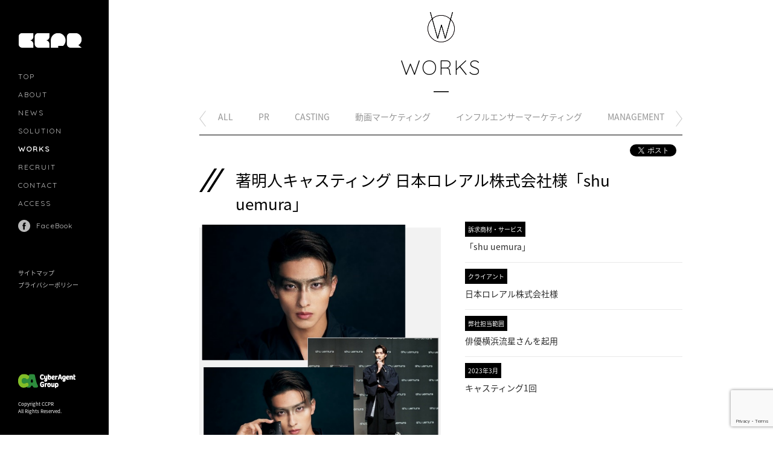

--- FILE ---
content_type: text/html; charset=UTF-8
request_url: https://ccpr.jp/works/%E8%91%97%E6%98%8E%E4%BA%BA%E3%82%AD%E3%83%A3%E3%82%B9%E3%83%86%E3%82%A3%E3%83%B3%E3%82%B0-%E6%97%A5%E6%9C%AC%E3%83%AD%E3%83%AC%E3%82%A2%E3%83%AB%E6%A0%AA%E5%BC%8F%E4%BC%9A%E7%A4%BE%E6%A7%98%E3%80%8Cs/
body_size: 9381
content:
<!DOCTYPE html>
<html>
<head>
<meta http-equiv="X-UA-Compatible" content="IE=edge,chrome=1">
<meta http-equiv="Content-Type" content="text/html; charset=UTF-8">
<meta name="viewport" content="user-scalable=no, width=device-width, initial-scale=1, maximum-scale=1">
<meta name="description" content="CCPR （シーシーピーアール）（旧称CyberCasting&amp;PR サイバーキャスティングアンドピーアール）は、著名人・有名人・タレントブログ広告を含むキャスティング事業と、サイバーエージェントグループ内で初となるＰＲ事業の、二つのドメインを柱として、サイバーエージェントグループ子会社として2008年1月に設立。">
<meta name="keywords" content="CCPR,シーシーピーアール,CyberCasting&amp;PR,サイバーキャスティングアンドピーアール,PR,ネットPR,ウェブPR,WebPR,インターネットPR,ヤフートピックス,動画PR,動画マーケティング,TVPR,PRイベント,著名人,有名人,タレント,モデル,芸能人,読者モデル,ファッショニスタ,ブロガー,ブログ広告,タレントブロガー,アメーバブログ,amebablog,キャスティング,動画,youtube,youtuber,動画キャスティングネットワーク,ametube,アメチューブ,動画制作,インフレンサーマーケティング,インフレンサー,influencer,instagramer,instagramersjapan,twitter">
<meta property="og:title" content="著明人キャスティング 日本ロレアル株式会社様「shu uemura」 | CCPR シーシーピーアール（著名人有名人キャスティング・タレントブログ・WEBPR・イベントＰＲ、旧Cyber Casting &amp; PR）">
<meta property="og:site_name" content="CCPR シーシーピーアール（著名人有名人キャスティング・タレントブログ・WEBPR・イベントＰＲ、旧Cyber Casting &amp; PR）">
<meta property="og:image" content="https://ccpr.jp/wp-content/uploads/2023/09/bc6acc96f386101f240c28e5a795e9fb.png">
<meta property="og:type" content="article">
<meta property="og:url" content="http://ccpr.jp/works/%E8%91%97%E6%98%8E%E4%BA%BA%E3%82%AD%E3%83%A3%E3%82%B9%E3%83%86%E3%82%A3%E3%83%B3%E3%82%B0-%E6%97%A5%E6%9C%AC%E3%83%AD%E3%83%AC%E3%82%A2%E3%83%AB%E6%A0%AA%E5%BC%8F%E4%BC%9A%E7%A4%BE%E6%A7%98%E3%80%8Cs/">
<meta property="og:description" content="CCPR （シーシーピーアール）（旧称CyberCasting&amp;PR サイバーキャスティングアンドピーアール）は、著名人・有名人・タレントブログ広告を含むキャスティング事業と、サイバーエージェントグループ内で初となるＰＲ事業の、二つのドメインを柱として、サイバーエージェントグループ子会社として2008年1月に設立。">
<meta name="format-detection" content="telephone=no">
<title>著明人キャスティング 日本ロレアル株式会社様「shu uemura」 | CCPR シーシーピーアール（著名人有名人キャスティング・タレントブログ・WEBPR・イベントＰＲ、旧Cyber Casting &amp; PR）</title>
<link rel="shortcut icon" href="https://ccpr.jp/wp-content/themes/ccpr/images/favicon.ico">
<link rel="stylesheet" href="https://ccpr.jp/wp-content/themes/ccpr/style.css" media="screen">
<!--[if lt IE 9]>
<script src="http://css3-mediaqueries-js.googlecode.com/svn/trunk/css3-mediaqueries.js"></script>
<script src="http://ie7-js.googlecode.com/svn/version/2.1(beta4)/IE9.js"></script>
<![endif]-->
<meta name='robots' content='max-image-preview:large' />
    <script>
        var ajaxurl = 'https://ccpr.jp/wp-admin/admin-ajax.php';
    </script>
<script type="text/javascript">
window._wpemojiSettings = {"baseUrl":"https:\/\/s.w.org\/images\/core\/emoji\/14.0.0\/72x72\/","ext":".png","svgUrl":"https:\/\/s.w.org\/images\/core\/emoji\/14.0.0\/svg\/","svgExt":".svg","source":{"concatemoji":"https:\/\/ccpr.jp\/wp-includes\/js\/wp-emoji-release.min.js?ver=6.1.1"}};
/*! This file is auto-generated */
!function(e,a,t){var n,r,o,i=a.createElement("canvas"),p=i.getContext&&i.getContext("2d");function s(e,t){var a=String.fromCharCode,e=(p.clearRect(0,0,i.width,i.height),p.fillText(a.apply(this,e),0,0),i.toDataURL());return p.clearRect(0,0,i.width,i.height),p.fillText(a.apply(this,t),0,0),e===i.toDataURL()}function c(e){var t=a.createElement("script");t.src=e,t.defer=t.type="text/javascript",a.getElementsByTagName("head")[0].appendChild(t)}for(o=Array("flag","emoji"),t.supports={everything:!0,everythingExceptFlag:!0},r=0;r<o.length;r++)t.supports[o[r]]=function(e){if(p&&p.fillText)switch(p.textBaseline="top",p.font="600 32px Arial",e){case"flag":return s([127987,65039,8205,9895,65039],[127987,65039,8203,9895,65039])?!1:!s([55356,56826,55356,56819],[55356,56826,8203,55356,56819])&&!s([55356,57332,56128,56423,56128,56418,56128,56421,56128,56430,56128,56423,56128,56447],[55356,57332,8203,56128,56423,8203,56128,56418,8203,56128,56421,8203,56128,56430,8203,56128,56423,8203,56128,56447]);case"emoji":return!s([129777,127995,8205,129778,127999],[129777,127995,8203,129778,127999])}return!1}(o[r]),t.supports.everything=t.supports.everything&&t.supports[o[r]],"flag"!==o[r]&&(t.supports.everythingExceptFlag=t.supports.everythingExceptFlag&&t.supports[o[r]]);t.supports.everythingExceptFlag=t.supports.everythingExceptFlag&&!t.supports.flag,t.DOMReady=!1,t.readyCallback=function(){t.DOMReady=!0},t.supports.everything||(n=function(){t.readyCallback()},a.addEventListener?(a.addEventListener("DOMContentLoaded",n,!1),e.addEventListener("load",n,!1)):(e.attachEvent("onload",n),a.attachEvent("onreadystatechange",function(){"complete"===a.readyState&&t.readyCallback()})),(e=t.source||{}).concatemoji?c(e.concatemoji):e.wpemoji&&e.twemoji&&(c(e.twemoji),c(e.wpemoji)))}(window,document,window._wpemojiSettings);
</script>
<style type="text/css">
img.wp-smiley,
img.emoji {
	display: inline !important;
	border: none !important;
	box-shadow: none !important;
	height: 1em !important;
	width: 1em !important;
	margin: 0 0.07em !important;
	vertical-align: -0.1em !important;
	background: none !important;
	padding: 0 !important;
}
</style>
	<link rel='stylesheet' id='wp-block-library-css' href='https://ccpr.jp/wp-includes/css/dist/block-library/style.min.css?ver=6.1.1' type='text/css' media='all' />
<link rel='stylesheet' id='classic-theme-styles-css' href='https://ccpr.jp/wp-includes/css/classic-themes.min.css?ver=1' type='text/css' media='all' />
<style id='global-styles-inline-css' type='text/css'>
body{--wp--preset--color--black: #000000;--wp--preset--color--cyan-bluish-gray: #abb8c3;--wp--preset--color--white: #ffffff;--wp--preset--color--pale-pink: #f78da7;--wp--preset--color--vivid-red: #cf2e2e;--wp--preset--color--luminous-vivid-orange: #ff6900;--wp--preset--color--luminous-vivid-amber: #fcb900;--wp--preset--color--light-green-cyan: #7bdcb5;--wp--preset--color--vivid-green-cyan: #00d084;--wp--preset--color--pale-cyan-blue: #8ed1fc;--wp--preset--color--vivid-cyan-blue: #0693e3;--wp--preset--color--vivid-purple: #9b51e0;--wp--preset--gradient--vivid-cyan-blue-to-vivid-purple: linear-gradient(135deg,rgba(6,147,227,1) 0%,rgb(155,81,224) 100%);--wp--preset--gradient--light-green-cyan-to-vivid-green-cyan: linear-gradient(135deg,rgb(122,220,180) 0%,rgb(0,208,130) 100%);--wp--preset--gradient--luminous-vivid-amber-to-luminous-vivid-orange: linear-gradient(135deg,rgba(252,185,0,1) 0%,rgba(255,105,0,1) 100%);--wp--preset--gradient--luminous-vivid-orange-to-vivid-red: linear-gradient(135deg,rgba(255,105,0,1) 0%,rgb(207,46,46) 100%);--wp--preset--gradient--very-light-gray-to-cyan-bluish-gray: linear-gradient(135deg,rgb(238,238,238) 0%,rgb(169,184,195) 100%);--wp--preset--gradient--cool-to-warm-spectrum: linear-gradient(135deg,rgb(74,234,220) 0%,rgb(151,120,209) 20%,rgb(207,42,186) 40%,rgb(238,44,130) 60%,rgb(251,105,98) 80%,rgb(254,248,76) 100%);--wp--preset--gradient--blush-light-purple: linear-gradient(135deg,rgb(255,206,236) 0%,rgb(152,150,240) 100%);--wp--preset--gradient--blush-bordeaux: linear-gradient(135deg,rgb(254,205,165) 0%,rgb(254,45,45) 50%,rgb(107,0,62) 100%);--wp--preset--gradient--luminous-dusk: linear-gradient(135deg,rgb(255,203,112) 0%,rgb(199,81,192) 50%,rgb(65,88,208) 100%);--wp--preset--gradient--pale-ocean: linear-gradient(135deg,rgb(255,245,203) 0%,rgb(182,227,212) 50%,rgb(51,167,181) 100%);--wp--preset--gradient--electric-grass: linear-gradient(135deg,rgb(202,248,128) 0%,rgb(113,206,126) 100%);--wp--preset--gradient--midnight: linear-gradient(135deg,rgb(2,3,129) 0%,rgb(40,116,252) 100%);--wp--preset--duotone--dark-grayscale: url('#wp-duotone-dark-grayscale');--wp--preset--duotone--grayscale: url('#wp-duotone-grayscale');--wp--preset--duotone--purple-yellow: url('#wp-duotone-purple-yellow');--wp--preset--duotone--blue-red: url('#wp-duotone-blue-red');--wp--preset--duotone--midnight: url('#wp-duotone-midnight');--wp--preset--duotone--magenta-yellow: url('#wp-duotone-magenta-yellow');--wp--preset--duotone--purple-green: url('#wp-duotone-purple-green');--wp--preset--duotone--blue-orange: url('#wp-duotone-blue-orange');--wp--preset--font-size--small: 13px;--wp--preset--font-size--medium: 20px;--wp--preset--font-size--large: 36px;--wp--preset--font-size--x-large: 42px;--wp--preset--spacing--20: 0.44rem;--wp--preset--spacing--30: 0.67rem;--wp--preset--spacing--40: 1rem;--wp--preset--spacing--50: 1.5rem;--wp--preset--spacing--60: 2.25rem;--wp--preset--spacing--70: 3.38rem;--wp--preset--spacing--80: 5.06rem;}:where(.is-layout-flex){gap: 0.5em;}body .is-layout-flow > .alignleft{float: left;margin-inline-start: 0;margin-inline-end: 2em;}body .is-layout-flow > .alignright{float: right;margin-inline-start: 2em;margin-inline-end: 0;}body .is-layout-flow > .aligncenter{margin-left: auto !important;margin-right: auto !important;}body .is-layout-constrained > .alignleft{float: left;margin-inline-start: 0;margin-inline-end: 2em;}body .is-layout-constrained > .alignright{float: right;margin-inline-start: 2em;margin-inline-end: 0;}body .is-layout-constrained > .aligncenter{margin-left: auto !important;margin-right: auto !important;}body .is-layout-constrained > :where(:not(.alignleft):not(.alignright):not(.alignfull)){max-width: var(--wp--style--global--content-size);margin-left: auto !important;margin-right: auto !important;}body .is-layout-constrained > .alignwide{max-width: var(--wp--style--global--wide-size);}body .is-layout-flex{display: flex;}body .is-layout-flex{flex-wrap: wrap;align-items: center;}body .is-layout-flex > *{margin: 0;}:where(.wp-block-columns.is-layout-flex){gap: 2em;}.has-black-color{color: var(--wp--preset--color--black) !important;}.has-cyan-bluish-gray-color{color: var(--wp--preset--color--cyan-bluish-gray) !important;}.has-white-color{color: var(--wp--preset--color--white) !important;}.has-pale-pink-color{color: var(--wp--preset--color--pale-pink) !important;}.has-vivid-red-color{color: var(--wp--preset--color--vivid-red) !important;}.has-luminous-vivid-orange-color{color: var(--wp--preset--color--luminous-vivid-orange) !important;}.has-luminous-vivid-amber-color{color: var(--wp--preset--color--luminous-vivid-amber) !important;}.has-light-green-cyan-color{color: var(--wp--preset--color--light-green-cyan) !important;}.has-vivid-green-cyan-color{color: var(--wp--preset--color--vivid-green-cyan) !important;}.has-pale-cyan-blue-color{color: var(--wp--preset--color--pale-cyan-blue) !important;}.has-vivid-cyan-blue-color{color: var(--wp--preset--color--vivid-cyan-blue) !important;}.has-vivid-purple-color{color: var(--wp--preset--color--vivid-purple) !important;}.has-black-background-color{background-color: var(--wp--preset--color--black) !important;}.has-cyan-bluish-gray-background-color{background-color: var(--wp--preset--color--cyan-bluish-gray) !important;}.has-white-background-color{background-color: var(--wp--preset--color--white) !important;}.has-pale-pink-background-color{background-color: var(--wp--preset--color--pale-pink) !important;}.has-vivid-red-background-color{background-color: var(--wp--preset--color--vivid-red) !important;}.has-luminous-vivid-orange-background-color{background-color: var(--wp--preset--color--luminous-vivid-orange) !important;}.has-luminous-vivid-amber-background-color{background-color: var(--wp--preset--color--luminous-vivid-amber) !important;}.has-light-green-cyan-background-color{background-color: var(--wp--preset--color--light-green-cyan) !important;}.has-vivid-green-cyan-background-color{background-color: var(--wp--preset--color--vivid-green-cyan) !important;}.has-pale-cyan-blue-background-color{background-color: var(--wp--preset--color--pale-cyan-blue) !important;}.has-vivid-cyan-blue-background-color{background-color: var(--wp--preset--color--vivid-cyan-blue) !important;}.has-vivid-purple-background-color{background-color: var(--wp--preset--color--vivid-purple) !important;}.has-black-border-color{border-color: var(--wp--preset--color--black) !important;}.has-cyan-bluish-gray-border-color{border-color: var(--wp--preset--color--cyan-bluish-gray) !important;}.has-white-border-color{border-color: var(--wp--preset--color--white) !important;}.has-pale-pink-border-color{border-color: var(--wp--preset--color--pale-pink) !important;}.has-vivid-red-border-color{border-color: var(--wp--preset--color--vivid-red) !important;}.has-luminous-vivid-orange-border-color{border-color: var(--wp--preset--color--luminous-vivid-orange) !important;}.has-luminous-vivid-amber-border-color{border-color: var(--wp--preset--color--luminous-vivid-amber) !important;}.has-light-green-cyan-border-color{border-color: var(--wp--preset--color--light-green-cyan) !important;}.has-vivid-green-cyan-border-color{border-color: var(--wp--preset--color--vivid-green-cyan) !important;}.has-pale-cyan-blue-border-color{border-color: var(--wp--preset--color--pale-cyan-blue) !important;}.has-vivid-cyan-blue-border-color{border-color: var(--wp--preset--color--vivid-cyan-blue) !important;}.has-vivid-purple-border-color{border-color: var(--wp--preset--color--vivid-purple) !important;}.has-vivid-cyan-blue-to-vivid-purple-gradient-background{background: var(--wp--preset--gradient--vivid-cyan-blue-to-vivid-purple) !important;}.has-light-green-cyan-to-vivid-green-cyan-gradient-background{background: var(--wp--preset--gradient--light-green-cyan-to-vivid-green-cyan) !important;}.has-luminous-vivid-amber-to-luminous-vivid-orange-gradient-background{background: var(--wp--preset--gradient--luminous-vivid-amber-to-luminous-vivid-orange) !important;}.has-luminous-vivid-orange-to-vivid-red-gradient-background{background: var(--wp--preset--gradient--luminous-vivid-orange-to-vivid-red) !important;}.has-very-light-gray-to-cyan-bluish-gray-gradient-background{background: var(--wp--preset--gradient--very-light-gray-to-cyan-bluish-gray) !important;}.has-cool-to-warm-spectrum-gradient-background{background: var(--wp--preset--gradient--cool-to-warm-spectrum) !important;}.has-blush-light-purple-gradient-background{background: var(--wp--preset--gradient--blush-light-purple) !important;}.has-blush-bordeaux-gradient-background{background: var(--wp--preset--gradient--blush-bordeaux) !important;}.has-luminous-dusk-gradient-background{background: var(--wp--preset--gradient--luminous-dusk) !important;}.has-pale-ocean-gradient-background{background: var(--wp--preset--gradient--pale-ocean) !important;}.has-electric-grass-gradient-background{background: var(--wp--preset--gradient--electric-grass) !important;}.has-midnight-gradient-background{background: var(--wp--preset--gradient--midnight) !important;}.has-small-font-size{font-size: var(--wp--preset--font-size--small) !important;}.has-medium-font-size{font-size: var(--wp--preset--font-size--medium) !important;}.has-large-font-size{font-size: var(--wp--preset--font-size--large) !important;}.has-x-large-font-size{font-size: var(--wp--preset--font-size--x-large) !important;}
.wp-block-navigation a:where(:not(.wp-element-button)){color: inherit;}
:where(.wp-block-columns.is-layout-flex){gap: 2em;}
.wp-block-pullquote{font-size: 1.5em;line-height: 1.6;}
</style>
<link rel='stylesheet' id='font_notosans-css' href='https://fonts.googleapis.com/earlyaccess/notosansjapanese.css?ver=1768890279' type='text/css' media='all' />
<link rel='stylesheet' id='font_opensans-css' href='https://fonts.googleapis.com/css?family=Open+Sans&#038;ver=1768890279' type='text/css' media='all' />
<link rel='stylesheet' id='font_quicksand-css' href='https://fonts.googleapis.com/css?family=Quicksand%3A300%2C400&#038;ver=1768890279' type='text/css' media='all' />
<link rel='stylesheet' id='ccpr-css' href='https://ccpr.jp/wp-content/themes/ccpr/css/ccpr.css?ver=1768890279' type='text/css' media='all' />
<link rel='stylesheet' id='works_detail-css' href='https://ccpr.jp/wp-content/themes/ccpr/css/works_detail.css?ver=1768890279' type='text/css' media='all' />
<script type='text/javascript' src='https://ccpr.jp/wp-content/themes/ccpr/lib/jquery-2.1.4.min.js?ver=1768890279' id='jquery-js'></script>
<script type='text/javascript' src='https://ccpr.jp/wp-content/themes/ccpr/lib/velocity.min.js?ver=1768890279' id='velocity-js'></script>
<script type='text/javascript' src='https://ccpr.jp/wp-content/themes/ccpr/lib/jquery.easing.1.3.js?ver=1768890279' id='easing-js'></script>
<script type='text/javascript' src='https://ccpr.jp/wp-content/themes/ccpr/lib/jquery.ba-hashchange.min.js?ver=1768890279' id='jquery_hashchange-js'></script>
<script type='text/javascript' src='https://ccpr.jp/wp-content/themes/ccpr/js/ccpr.js?ver=1768890279' id='ccpr-js'></script>
<script type='text/javascript' src='https://ccpr.jp/wp-content/themes/ccpr/js/sortmenu.js?ver=1768890279' id='sortmenu-js'></script>
<script type='text/javascript' src='https://ccpr.jp/wp-content/themes/ccpr/js/works_detail.js?ver=1768890279' id='works_detail-js'></script>
<script type='text/javascript' src='https://ccpr.jp/wp-content/themes/ccpr/js/fitheight.js?ver=1768890279' id='fitheight-js'></script>
<link rel="https://api.w.org/" href="https://ccpr.jp/wp-json/" /><link rel="EditURI" type="application/rsd+xml" title="RSD" href="https://ccpr.jp/xmlrpc.php?rsd" />
<link rel="wlwmanifest" type="application/wlwmanifest+xml" href="https://ccpr.jp/wp-includes/wlwmanifest.xml" />
<meta name="generator" content="WordPress 6.1.1" />
<link rel="canonical" href="https://ccpr.jp/works/%e8%91%97%e6%98%8e%e4%ba%ba%e3%82%ad%e3%83%a3%e3%82%b9%e3%83%86%e3%82%a3%e3%83%b3%e3%82%b0-%e6%97%a5%e6%9c%ac%e3%83%ad%e3%83%ac%e3%82%a2%e3%83%ab%e6%a0%aa%e5%bc%8f%e4%bc%9a%e7%a4%be%e6%a7%98%e3%80%8cs/" />
<link rel='shortlink' href='https://ccpr.jp/?p=3755' />
<link rel="alternate" type="application/json+oembed" href="https://ccpr.jp/wp-json/oembed/1.0/embed?url=https%3A%2F%2Fccpr.jp%2Fworks%2F%25e8%2591%2597%25e6%2598%258e%25e4%25ba%25ba%25e3%2582%25ad%25e3%2583%25a3%25e3%2582%25b9%25e3%2583%2586%25e3%2582%25a3%25e3%2583%25b3%25e3%2582%25b0-%25e6%2597%25a5%25e6%259c%25ac%25e3%2583%25ad%25e3%2583%25ac%25e3%2582%25a2%25e3%2583%25ab%25e6%25a0%25aa%25e5%25bc%258f%25e4%25bc%259a%25e7%25a4%25be%25e6%25a7%2598%25e3%2580%258cs%2F" />
<link rel="alternate" type="text/xml+oembed" href="https://ccpr.jp/wp-json/oembed/1.0/embed?url=https%3A%2F%2Fccpr.jp%2Fworks%2F%25e8%2591%2597%25e6%2598%258e%25e4%25ba%25ba%25e3%2582%25ad%25e3%2583%25a3%25e3%2582%25b9%25e3%2583%2586%25e3%2582%25a3%25e3%2583%25b3%25e3%2582%25b0-%25e6%2597%25a5%25e6%259c%25ac%25e3%2583%25ad%25e3%2583%25ac%25e3%2582%25a2%25e3%2583%25ab%25e6%25a0%25aa%25e5%25bc%258f%25e4%25bc%259a%25e7%25a4%25be%25e6%25a7%2598%25e3%2580%258cs%2F&#038;format=xml" />

<!-- IEのフォントはnoto sans以外にする -->
<script>
var _ua = (function(){
 return {
  ltIE6:typeof window.addEventListener == "undefined" && typeof document.documentElement.style.maxHeight == "undefined",
  ltIE7:typeof window.addEventListener == "undefined" && typeof document.querySelectorAll == "undefined",
  ltIE8:typeof window.addEventListener == "undefined" && typeof document.getElementsByClassName == "undefined",
  ltIE9:document.uniqueID && typeof window.matchMedia == "undefined",
  gtIE10:document.uniqueID && window.matchMedia,
  Trident:document.uniqueID,
  Gecko:'MozAppearance' in document.documentElement.style,
  Presto:window.opera,
  Blink:window.chrome,
  Webkit:typeof window.chrome == "undefined" && 'WebkitAppearance' in document.documentElement.style,
  Touch:typeof document.ontouchstart != "undefined",
  Mobile:(typeof window.orientation != "undefined") || (navigator.userAgent.indexOf("Windows Phone") != -1),
  ltAd4_4:typeof window.orientation != "undefined" && typeof(EventSource) == "undefined",
  Pointer:window.navigator.pointerEnabled,
  MSPoniter:window.navigator.msPointerEnabled
 }
})();
if(_ua.Trident && !_ua.ltIE8){
    (function(d) {
        var link = d.createElement('link');
        link.type = 'text/css';
        link.rel = 'stylesheet';
        link.href = 'https://ccpr.jp/wp-content/themes/ccpr/css/ie.css';
        var head = d.getElementsByTagName("head")[0];
        head.appendChild(link);
    })(document);
}
</script>

<!-- 埋め込みタグ -->
<script>
  (function(i,s,o,g,r,a,m){i['GoogleAnalyticsObject']=r;i[r]=i[r]||function(){
  (i[r].q=i[r].q||[]).push(arguments)},i[r].l=1*new Date();a=s.createElement(o),
  m=s.getElementsByTagName(o)[0];a.async=1;a.src=g;m.parentNode.insertBefore(a,m)
  })(window,document,'script','//www.google-analytics.com/analytics.js','ga');

  ga('create', 'UA-24779880-1', 'auto');
  ga('send', 'pageview');

</script>
</head>
<body>
<div id="fb-root"></div>
<script>(function(d, s, id) {
  var js, fjs = d.getElementsByTagName(s)[0];
  if (d.getElementById(id)) return;
  js = d.createElement(s); js.id = id;
  js.src = "//connect.facebook.net/ja_JP/sdk.js#xfbml=1&version=v2.3";
  fjs.parentNode.insertBefore(js, fjs);
}(document, 'script', 'facebook-jssdk'));</script>
<header>
</header>
<div id="wrap">
    <div class="menuBtWrap">
        <div class="menuBt">
                        <img src="https://ccpr.jp/wp-content/themes/ccpr/images/common/menu/sp/menu_bt.png" width="30" alt="">
        </div>
    </div>
    <div class="menuWrap">
        <div class="main">
            <div class="inner">
                <h1 class="logo"><a href="https://ccpr.jp"><img src="https://ccpr.jp/wp-content/themes/ccpr/images/common/menu/logo.png" alt="CCPR"></a></h1>
                <div class="menu">
                    <ul>
                                                    <li><a href="https://ccpr.jp">TOP</a></li>
                                                                            <li><a href="?page_id=81">ABOUT</a></li>
                                                                            <li><a href="?page_id=5">NEWS</a></li>
                                                                            <li class="solution"><a href="?page_id=52">SOLUTION</a><span class="arrow">&emsp;<img src="https://ccpr.jp/wp-content/themes/ccpr/images/common/menu/arrow.png"></span></li>
                                                                            <li class="current"><a href="?page_id=29">WORKS</a></li>
                                                                            <li><a href="?page_id=86">RECRUIT</a></li>
                                                                            <li><a href="?page_id=73">CONTACT</a></li>
                                                                            <li><a href="?page_id=625">ACCESS</a></li>
                                            </ul>
                </div>
                <div class="fb"><a href="https://www.facebook.com/pages/%E6%A0%AA%E5%BC%8F%E4%BC%9A%E7%A4%BECyberCastingPR/153102121413174" target="_blank">FaceBook</a></div>
                <div class="menu2">
                    <ul class="clearfix">
                                                    <li><a href="?page_id=62">サイトマップ</a></li>
                                                                            <li><a href="?page_id=65">プライバシーポリシー</a></li>
                                            </ul>
                </div>
                <div class="caGroup"><img src="https://ccpr.jp/wp-content/themes/ccpr/images/common/menu/ca_group.gif" alt="CyberAgent Group"></div>
                <p class="copyright">Copyright CCPR<br>All Rights Reserved.</p>
            </div>
        </div>
        <div class="submenuSolution">
            <div class="inner">
                <ul>
                                        <li><a href="https://ccpr.jp/category/category_solution/pr/">PR</a></li>
                                        <li><a href="https://ccpr.jp/category/category_solution/casting/">CASTING</a></li>
                                        <li><a href="https://ccpr.jp/category/category_solution/dougamarketing/">MOVIE MARKETING</a></li>
                                        <li><a href="https://ccpr.jp/category/category_solution/influencermarketing/">INFLUENCERS MARKETING</a></li>
                                        <li><a href="https://ccpr.jp/category/category_solution/management/">MANAGEMENT</a></li>
                                    </ul>
            </div>
        </div>
    </div>
<div class="contentWrap">
<div class="inner">
    <script>
        $(function() {
            $("#fitheight").fitheight({page:"works_detail"});
        });
    </script>
    <div class="titleWrap">
        <h2 class="title"><a>WORKS</a></h2>
        <div class="linkWrap">
            <div id="sortmenu" class="link">
                <ul>
                    <li><a href="https://ccpr.jp/works">ALL</a></li>
                                        <li><a href="https://ccpr.jp/works#pr-category_works">PR</a></li>
                                        <li><a href="https://ccpr.jp/works#casting-category_works">CASTING</a></li>
                                        <li><a href="https://ccpr.jp/works#dougamarketing-category_works">動画マーケティング</a></li>
                                        <li><a href="https://ccpr.jp/works#influencermarketing-category_works">インフルエンサーマーケティング</a></li>
                                        <li><a href="https://ccpr.jp/works#management-category_works">MANAGEMENT</a></li>
                                    </ul>
            </div>
            <div class="operation">
                <div class="next"><img src="https://ccpr.jp/wp-content/themes/ccpr/images/common/scroll_menu_next.gif"></div>
                <div class="prev"><img src="https://ccpr.jp/wp-content/themes/ccpr/images/common/scroll_menu_prev.gif"></div>
            </div>
        </div>
    </div>
    <div class="headSocial">
        <div class="social">
            <ul class="clearfix">
                <li><a href="https://twitter.com/share" class="twitter-share-button" data-lang="ja" data-count="horizontal">ツイート</a>
    <script>!function(d,s,id){var js,fjs=d.getElementsByTagName(s)[0],p=/^http:/.test(d.location)?'http':'https';if(!d.getElementById(id)){js=d.createElement(s);js.id=id;js.src=p+'://platform.twitter.com/widgets.js';fjs.parentNode.insertBefore(js,fjs);}}(document, 'script', 'twitter-wjs');</script></li>
                <li><div class="fb-like" data-href="http://ccpr.jp/works/%E8%91%97%E6%98%8E%E4%BA%BA%E3%82%AD%E3%83%A3%E3%82%B9%E3%83%86%E3%82%A3%E3%83%B3%E3%82%B0-%E6%97%A5%E6%9C%AC%E3%83%AD%E3%83%AC%E3%82%A2%E3%83%AB%E6%A0%AA%E5%BC%8F%E4%BC%9A%E7%A4%BE%E6%A7%98%E3%80%8Cs/" data-layout="button_count" data-action="like" data-show-faces="false" data-share="true"></div></li>
            </ul>
        </div>
    </div>
    <div class="main">
        <div class="mainContent">
            <h3 class="title">著明人キャスティング 日本ロレアル株式会社様「shu uemura」</h3>
            <div class="clearfix">
                <div class="imageWrap">
                    <div class="mainImage">
                        <img class="img1">
                        <img class="img2" src="https://ccpr.jp/wp-content/uploads/2023/09/bc6acc96f386101f240c28e5a795e9fb.png">
                    </div>
                    <div class="thumbnailImage">
                        <ul class="clearfix">
                            <li><img src="https://ccpr.jp/wp-content/uploads/2023/09/bc6acc96f386101f240c28e5a795e9fb.png"></li>                        </ul>
                    </div>
                </div>
                <div class="txtWrap">
                    <ul>

                        <li><p class="title"><span>訴求商材・サービス</span></p><p class="value">「shu uemura」</p></li><li><p class="title"><span>クライアント</span></p><p class="value">日本ロレアル株式会社様</p></li><li><p class="title"><span>弊社担当範囲</span></p><p class="value">俳優横浜流星さんを起用</p></li><li><p class="title"><span>2023年3月</span></p><p class="value">キャスティング1回</p></li>                    </ul>
                                    </div>
            </div>
        </div>
        <div class="subContent">
            <h4 class="title">他のカテゴリーWORKS事例をみる</h4>
            <div class="thumbnail">
                <ul id="fitheight" class="clearfix">
                                                                                                    <li ><a href="https://ccpr.jp/works/%e9%87%8e%e7%94%b0%e3%82%af%e3%83%aa%e3%82%b9%e3%82%bf%e3%83%ab%e3%82%89%e7%99%bb%e5%a3%87-%e3%83%8d%e3%82%a4%e3%83%81%e3%83%a3%e3%83%bc%e3%83%a1%e3%82%a4%e3%83%89%e3%80%8c%e3%83%90%e3%83%ab%e3%82%af/"><img src=https://ccpr.jp/wp-content/uploads/2026/01/336df5131e1ebccd436ebc4cf5af38e3.png></a></li>
                                                                                                                            <li ><a href="https://ccpr.jp/works/%e3%82%a4%e3%83%b3%e3%83%95%e3%83%ab%e3%82%a8%e3%83%b3%e3%82%b5%e3%83%bc%e3%82%ad%e3%83%a3%e3%82%b9%e3%83%86%e3%82%a3%e3%83%b3%e3%82%b0-netflix%e3%82%a8%e3%83%b3%e3%82%bf%e3%83%bc%e3%83%86%e3%82%a4/"><img src=https://ccpr.jp/wp-content/uploads/2025/12/6fe8c2047a6849855c5e038317e00a23.png></a></li>
                                                                                                                            <li ><a href="https://ccpr.jp/works/%e8%91%97%e5%90%8d%e4%ba%ba%e3%82%ad%e3%83%a3%e3%82%b9%e3%83%86%e3%82%a3%e3%83%b3%e3%82%b0%e4%ba%ac%e7%8e%8b%e9%9b%bb%e9%89%84%e6%a0%aa%e5%bc%8f%e4%bc%9a%e7%a4%be%e6%a7%98%e3%80%8c%e4%ba%ac%e7%8e%8b/"><img src=https://ccpr.jp/wp-content/uploads/2025/12/c3c09cec4cc37f572c14348017154b69.png></a></li>
                                                                                                                            <li ><a href="https://ccpr.jp/works/tv5%e7%95%aa%e7%b5%84oa%e8%97%a4%e6%9c%ac%e7%be%8e%e8%b2%b4%e7%99%bb%e5%a3%87-%e4%ba%ac%e7%8e%8b%e9%9b%bb%e9%89%84-%e6%96%b0%e5%9e%8b%e9%80%9a%e5%8b%a4%e8%bb%8a%e4%b8%a1%e3%80%8c%ef%bc%92%ef%bc%90/"><img src=https://ccpr.jp/wp-content/uploads/2025/11/aac4f036ffca6213acfdfc006d63fed9.png></a></li>
                                                                                                                            <li ><a href="https://ccpr.jp/works/%e8%91%97%e5%90%8d%e4%ba%ba%e3%82%ad%e3%83%a3%e3%82%b9%e3%83%86%e3%82%a3%e3%83%b3%e3%82%b0%e4%ba%ac%e3%82%bb%e3%83%a9%e6%a0%aa%e5%bc%8f%e4%bc%9a%e7%a4%be%e6%a7%98%e3%80%80%e3%80%8c%e5%a4%a7%e9%98%aa/"><img src=https://ccpr.jp/wp-content/uploads/2025/12/e985b48d1ca25adc7e00b470e2007497.png></a></li>
                                                                                                                            <li ><a href="https://ccpr.jp/works/%e3%82%a4%e3%83%b3%e3%83%95%e3%83%ab%e3%82%a8%e3%83%b3%e3%82%b5%e3%83%bc%e3%82%ad%e3%83%a3%e3%82%b9%e3%83%86%e3%82%a3%e3%83%b3%e3%82%b0%e3%83%96%e3%83%a9%e3%82%a4%e3%83%88%e3%83%aa%e3%83%b3%e3%82%b0/"><img src=https://ccpr.jp/wp-content/uploads/2025/12/a5aaaed798be853b6b3c4ca1d5129e39.png></a></li>
                                                                                                                                                                                                                                                                                                                                                                                                                                                                                                                                                                                                                                                                                                                                                                                                                                                                                                                                                                                                                                                                                                                                                                                                                                                                                                                                                                                                                                                                                                                                                                                                                                                                                                                                                                                                                                                                                                                                                                                                                                                                                                                                                                                                                                                                                                                                                                                                                                                                                                                                                                                                                                                                                                                                                                                                                                                                                                                                                                                                                                                                                                                                                                                                                                                                                                                                                                                                                                                                                                                                                                                                                                                                                                                                                                                                                                                                                                                                                                                                                                                                                                                                                                                                                                                                                                                                                                                                                                                                                                                                                                                                                                                                                                                                                                                                                                                                                                                                                                                                                                                                                                                                                                                                                                                                                                                                                                                                                                                                                                                                                                                                                                                                                                                                                                                                                                                                                                                                                                                                                                                                                                                                                                                                                                                                                                                                                                                                                                                                                                                                                                                                                                                                                                                                                                                                                                                                                                                                                                                                                                                                                                                                                                                                                                                                                                                                                                                                                                                                                                                                                                                                                                                                                                                                                                                                                                                                                                                                                                                                                                                                                                                                                                                                                                                                                                                                                                                                                                                                                                                                                                                                                                                                                                                                                                                                                                                                                                                                                                                                                                                                                                                                                                                                                                                                                                                                                                                                                                                                                                                                                                                                                                                                                                                                                                                                                                                                                                                                                                                                                                                                                                                                                                                                                                                                                                                                                                                                                                                                                                                                                                                                                                                                                                                                                                                                                                                                                                                                                                                                                                                                                                                                                                                                                                                                                                                                                                                                                                                                                                                                                                                                                                                                                                                                                                                                                                                                                                                                                                                                                                                                                                                                                                                                                                                                                                                                                                                                                                                                                                                                                                                                                                                                                                                                                                                                                                                                                                                                                                                                                                                                                                                                                                                                                                                                                                                                                                                                                                                                                                                                                                                                                                                                                                                                                                                                                                                                                                                                                                                                                                                                                                                                                                                                                                                                                                                                                                                                                                                                                                                                                                                                                                                                                                                                                                                                                                                                                                                                                                                                                                                                                                                                                                                                                                                                                                                                                                                                                                                                                                                                                                                                                                                                                                                                                                                                                                                                                                                                                                                                                                                                                                                                                                                                                                                                                                                                                                                                                                                                                                                                                                                                                                                                                                                                                                                                                                                                                                                                                                                                                                                                                                                                                                                                                                                                                                                                                                                                                                                                                                                                                                                                                                                                                                                                                                                                                                                                                                                                                                                                                                                                                                                                                                                                                                                                                                                                                                                                                                                                                                                                                                                                                                                                                                                                                                                                                                                                                                                                                                                                                                                                                                                                                                                                                                                                                                                                                                                                                                                                                                                                                                                                                                                                                                                                                                                                                                                                                                                                                                                                                                                                                                                                                                                                                                                                                                                                                                                                                                                                                                                                                                                                                                                                                                                                                                                                                                                                                                                                                                                                                                                                                                                                                                                                                                                                                                                                                                                                                                                                                                                                                                                                                                                                                                                                                                                                                                                                                                                                                                                                                                                                                                                                                                                                                                                                                                                                                                                                                                                                                                                                                                                                                                                                                                                                                                                                                                                                                                                                                                                                                                                                                                                                                                                                                                                                                                                                                                                                                                                                                                                                                                                                                                                                                                                                                                                                                                                                                                                                                                                                                                                                                                                                                                                                                                                                                                                                                                                                                                                                                                                                                                                                                                                                                                                                                                                                                                                                                                                                                                                                                                                                                                                                                                                                                                                                                                                                                                                                                                                                                                                                                                                                                                                                                                                                                                                                                                                                                                                                                                                                                                                                                                                                                                                                                                                                                                                                                                                                                                                                                                                                                                                                                                                                                                                                                                                                                                                                                                                                                                                                                                                                                                                                                                                                                                                                                                                                                                                                                                                                                                                                                                                                                                                                                                                                                                                                                                                                                                                                                                                                                                                                                                                                                                                                                                                                                                                                                                                                                                                                                                                                                                                                                                                                                                                                                                                                                                                                                                                                                                                                                                                                                                                                                                                                                                                                                                                                                                                                                                                                                                                                                                                                                                                                                                                                                                                                                                                                                                                                                                                                                                                                                                                                                                                                                                                                                                                                                                                                                                                                                                                                                                                                                                                                                                                                                                                                                                                                                                                                                                                                                                                                                                                                                                                                                                                                                                                                                                                                                                                                                                                                                                                                                                                                                                                                                                                                                                                                                                                                                                                                                                                                                                                                                                                                                                                                                                                                                                                                                                                                                                                                                                                                                                                                                                                                                                                                                                                                                                                                                                                                                                                                                                                                                                                                                                                                                                                                                                                                                                                                                                                                                                                                                                                                                                                                                                                                                                                                                                                                                                                                                                                                                                                                                                                                                                                                                                                                                                                                                                                                                                                                                                                                                                                                                                                                                                                                                                                                                                                                                                                                                                                                                                                                                                                                                                                                                                                                                                                                                                                                                                                                                                                                                                                                                                                                                                                                                                                                                                                                                                                                                                                                                                                                                                                                                                                                                                                                                                                                                                                                                                                                                                                                                                                                                                                                                                                                                                                                                                                                                                                                                                                                                                                                                                                                                                                                                                                                                                                                                                                                                                                                                                                                                                                                                                                                                                                                                                                                                                                                                                                                                                                                                                                                                                                                                                                                                                                                                                                                                                                                                                                                                                                                                                                                                                                                                                                                                            </ul>
            </div>
        </div>
    </div>
</div>
<div class="footerWrap">
<div class="inner">
    <div class="pageTopWrap">
        <div class="pageTop">PAGETOP</div>
    </div>
    <div class="footer">
        <div class="footerInfo">
            <p class="pankuzu"><a href="/">TOP</a>　>　<a href="?page_id=29">WORKS</a>　>　著明人キャスティング 日本ロレアル株式会社様「shu uemura」</p>
            <div class="social">
                <ul class="clearfix">
                    <li><a href="https://twitter.com/share" class="twitter-share-button" data-lang="ja" data-count="horizontal">ツイート</a>
<script>!function(d,s,id){var js,fjs=d.getElementsByTagName(s)[0],p=/^http:/.test(d.location)?'http':'https';if(!d.getElementById(id)){js=d.createElement(s);js.id=id;js.src=p+'://platform.twitter.com/widgets.js';fjs.parentNode.insertBefore(js,fjs);}}(document, 'script', 'twitter-wjs');</script></li>
                    <li><div class="fb-like" data-href="http://ccpr.jp/works/%E8%91%97%E6%98%8E%E4%BA%BA%E3%82%AD%E3%83%A3%E3%82%B9%E3%83%86%E3%82%A3%E3%83%B3%E3%82%B0-%E6%97%A5%E6%9C%AC%E3%83%AD%E3%83%AC%E3%82%A2%E3%83%AB%E6%A0%AA%E5%BC%8F%E4%BC%9A%E7%A4%BE%E6%A7%98%E3%80%8Cs/" data-layout="button_count" data-action="like" data-show-faces="false" data-share="true"></div></li>
                </ul>
            </div>
        </div>
</div>
</div>

</div>
</div>
</div>

<div class="contactArea">
<div class="contactMain">
<div class="inner">
                <div class="contactWrap">
                    <p class="caption">詳細につきましては、以下よりお問い合わせください。</p>
                    <div class="contactTable">
                        <table>
                            <tbody>
                                <tr>
                                    <td class="tel">
                                        <div class="telWrap">
                                            <p class="title">お電話でのお問い合わせ</p>
                                            <p class="number"><a href="tel:0354590297">03-5459-0297</a></p>
                                            <p class="hours">受付時間 / 土日祝を除く10:00～18:00</p>
                                        </div>
                                    </td>
                                    <td class="form">
                                        <div class="formWrap">
                                            <p class="title">フォームでのお問い合わせ</p>
                                            <div class="bt"><a href="?page_id=73">CONTACT</a></div>
                                        </div>
                                    </td>
                                </tr>
                            </tbody>
                        </table>
                    </div>
                </div>
            </div>
        </div>
    </div>

<footer>
    <div class="footWrap">
        <div class="caGroup"><img src="https://ccpr.jp/wp-content/themes/ccpr/images/common/footer/sp_ca_group.png"></div>
        <p class="copyright">Copyright CCPR All Rights Reserved.</p>
    </div>
</footer>
<script type='text/javascript' src='https://ccpr.jp/wp-includes/js/comment-reply.min.js?ver=6.1.1' id='comment-reply-js'></script>
<script type='text/javascript' src='https://www.google.com/recaptcha/api.js?render=6LeUneAcAAAAAGJqyklf5eQycl1ImcQpwFBoqtAX&#038;ver=3.0' id='google-recaptcha-js'></script>
<script type='text/javascript' src='https://ccpr.jp/wp-includes/js/dist/vendor/regenerator-runtime.min.js?ver=0.13.9' id='regenerator-runtime-js'></script>
<script type='text/javascript' src='https://ccpr.jp/wp-includes/js/dist/vendor/wp-polyfill.min.js?ver=3.15.0' id='wp-polyfill-js'></script>
<script type='text/javascript' id='wpcf7-recaptcha-js-extra'>
/* <![CDATA[ */
var wpcf7_recaptcha = {"sitekey":"6LeUneAcAAAAAGJqyklf5eQycl1ImcQpwFBoqtAX","actions":{"homepage":"homepage","contactform":"contactform"}};
/* ]]> */
</script>
<script type='text/javascript' src='https://ccpr.jp/wp-content/plugins/contact-form-7/modules/recaptcha/index.js?ver=5.7.3' id='wpcf7-recaptcha-js'></script>
</body>
</html>

--- FILE ---
content_type: text/html; charset=utf-8
request_url: https://www.google.com/recaptcha/api2/anchor?ar=1&k=6LeUneAcAAAAAGJqyklf5eQycl1ImcQpwFBoqtAX&co=aHR0cHM6Ly9jY3ByLmpwOjQ0Mw..&hl=en&v=PoyoqOPhxBO7pBk68S4YbpHZ&size=invisible&anchor-ms=20000&execute-ms=30000&cb=h6k08hguh1z1
body_size: 48965
content:
<!DOCTYPE HTML><html dir="ltr" lang="en"><head><meta http-equiv="Content-Type" content="text/html; charset=UTF-8">
<meta http-equiv="X-UA-Compatible" content="IE=edge">
<title>reCAPTCHA</title>
<style type="text/css">
/* cyrillic-ext */
@font-face {
  font-family: 'Roboto';
  font-style: normal;
  font-weight: 400;
  font-stretch: 100%;
  src: url(//fonts.gstatic.com/s/roboto/v48/KFO7CnqEu92Fr1ME7kSn66aGLdTylUAMa3GUBHMdazTgWw.woff2) format('woff2');
  unicode-range: U+0460-052F, U+1C80-1C8A, U+20B4, U+2DE0-2DFF, U+A640-A69F, U+FE2E-FE2F;
}
/* cyrillic */
@font-face {
  font-family: 'Roboto';
  font-style: normal;
  font-weight: 400;
  font-stretch: 100%;
  src: url(//fonts.gstatic.com/s/roboto/v48/KFO7CnqEu92Fr1ME7kSn66aGLdTylUAMa3iUBHMdazTgWw.woff2) format('woff2');
  unicode-range: U+0301, U+0400-045F, U+0490-0491, U+04B0-04B1, U+2116;
}
/* greek-ext */
@font-face {
  font-family: 'Roboto';
  font-style: normal;
  font-weight: 400;
  font-stretch: 100%;
  src: url(//fonts.gstatic.com/s/roboto/v48/KFO7CnqEu92Fr1ME7kSn66aGLdTylUAMa3CUBHMdazTgWw.woff2) format('woff2');
  unicode-range: U+1F00-1FFF;
}
/* greek */
@font-face {
  font-family: 'Roboto';
  font-style: normal;
  font-weight: 400;
  font-stretch: 100%;
  src: url(//fonts.gstatic.com/s/roboto/v48/KFO7CnqEu92Fr1ME7kSn66aGLdTylUAMa3-UBHMdazTgWw.woff2) format('woff2');
  unicode-range: U+0370-0377, U+037A-037F, U+0384-038A, U+038C, U+038E-03A1, U+03A3-03FF;
}
/* math */
@font-face {
  font-family: 'Roboto';
  font-style: normal;
  font-weight: 400;
  font-stretch: 100%;
  src: url(//fonts.gstatic.com/s/roboto/v48/KFO7CnqEu92Fr1ME7kSn66aGLdTylUAMawCUBHMdazTgWw.woff2) format('woff2');
  unicode-range: U+0302-0303, U+0305, U+0307-0308, U+0310, U+0312, U+0315, U+031A, U+0326-0327, U+032C, U+032F-0330, U+0332-0333, U+0338, U+033A, U+0346, U+034D, U+0391-03A1, U+03A3-03A9, U+03B1-03C9, U+03D1, U+03D5-03D6, U+03F0-03F1, U+03F4-03F5, U+2016-2017, U+2034-2038, U+203C, U+2040, U+2043, U+2047, U+2050, U+2057, U+205F, U+2070-2071, U+2074-208E, U+2090-209C, U+20D0-20DC, U+20E1, U+20E5-20EF, U+2100-2112, U+2114-2115, U+2117-2121, U+2123-214F, U+2190, U+2192, U+2194-21AE, U+21B0-21E5, U+21F1-21F2, U+21F4-2211, U+2213-2214, U+2216-22FF, U+2308-230B, U+2310, U+2319, U+231C-2321, U+2336-237A, U+237C, U+2395, U+239B-23B7, U+23D0, U+23DC-23E1, U+2474-2475, U+25AF, U+25B3, U+25B7, U+25BD, U+25C1, U+25CA, U+25CC, U+25FB, U+266D-266F, U+27C0-27FF, U+2900-2AFF, U+2B0E-2B11, U+2B30-2B4C, U+2BFE, U+3030, U+FF5B, U+FF5D, U+1D400-1D7FF, U+1EE00-1EEFF;
}
/* symbols */
@font-face {
  font-family: 'Roboto';
  font-style: normal;
  font-weight: 400;
  font-stretch: 100%;
  src: url(//fonts.gstatic.com/s/roboto/v48/KFO7CnqEu92Fr1ME7kSn66aGLdTylUAMaxKUBHMdazTgWw.woff2) format('woff2');
  unicode-range: U+0001-000C, U+000E-001F, U+007F-009F, U+20DD-20E0, U+20E2-20E4, U+2150-218F, U+2190, U+2192, U+2194-2199, U+21AF, U+21E6-21F0, U+21F3, U+2218-2219, U+2299, U+22C4-22C6, U+2300-243F, U+2440-244A, U+2460-24FF, U+25A0-27BF, U+2800-28FF, U+2921-2922, U+2981, U+29BF, U+29EB, U+2B00-2BFF, U+4DC0-4DFF, U+FFF9-FFFB, U+10140-1018E, U+10190-1019C, U+101A0, U+101D0-101FD, U+102E0-102FB, U+10E60-10E7E, U+1D2C0-1D2D3, U+1D2E0-1D37F, U+1F000-1F0FF, U+1F100-1F1AD, U+1F1E6-1F1FF, U+1F30D-1F30F, U+1F315, U+1F31C, U+1F31E, U+1F320-1F32C, U+1F336, U+1F378, U+1F37D, U+1F382, U+1F393-1F39F, U+1F3A7-1F3A8, U+1F3AC-1F3AF, U+1F3C2, U+1F3C4-1F3C6, U+1F3CA-1F3CE, U+1F3D4-1F3E0, U+1F3ED, U+1F3F1-1F3F3, U+1F3F5-1F3F7, U+1F408, U+1F415, U+1F41F, U+1F426, U+1F43F, U+1F441-1F442, U+1F444, U+1F446-1F449, U+1F44C-1F44E, U+1F453, U+1F46A, U+1F47D, U+1F4A3, U+1F4B0, U+1F4B3, U+1F4B9, U+1F4BB, U+1F4BF, U+1F4C8-1F4CB, U+1F4D6, U+1F4DA, U+1F4DF, U+1F4E3-1F4E6, U+1F4EA-1F4ED, U+1F4F7, U+1F4F9-1F4FB, U+1F4FD-1F4FE, U+1F503, U+1F507-1F50B, U+1F50D, U+1F512-1F513, U+1F53E-1F54A, U+1F54F-1F5FA, U+1F610, U+1F650-1F67F, U+1F687, U+1F68D, U+1F691, U+1F694, U+1F698, U+1F6AD, U+1F6B2, U+1F6B9-1F6BA, U+1F6BC, U+1F6C6-1F6CF, U+1F6D3-1F6D7, U+1F6E0-1F6EA, U+1F6F0-1F6F3, U+1F6F7-1F6FC, U+1F700-1F7FF, U+1F800-1F80B, U+1F810-1F847, U+1F850-1F859, U+1F860-1F887, U+1F890-1F8AD, U+1F8B0-1F8BB, U+1F8C0-1F8C1, U+1F900-1F90B, U+1F93B, U+1F946, U+1F984, U+1F996, U+1F9E9, U+1FA00-1FA6F, U+1FA70-1FA7C, U+1FA80-1FA89, U+1FA8F-1FAC6, U+1FACE-1FADC, U+1FADF-1FAE9, U+1FAF0-1FAF8, U+1FB00-1FBFF;
}
/* vietnamese */
@font-face {
  font-family: 'Roboto';
  font-style: normal;
  font-weight: 400;
  font-stretch: 100%;
  src: url(//fonts.gstatic.com/s/roboto/v48/KFO7CnqEu92Fr1ME7kSn66aGLdTylUAMa3OUBHMdazTgWw.woff2) format('woff2');
  unicode-range: U+0102-0103, U+0110-0111, U+0128-0129, U+0168-0169, U+01A0-01A1, U+01AF-01B0, U+0300-0301, U+0303-0304, U+0308-0309, U+0323, U+0329, U+1EA0-1EF9, U+20AB;
}
/* latin-ext */
@font-face {
  font-family: 'Roboto';
  font-style: normal;
  font-weight: 400;
  font-stretch: 100%;
  src: url(//fonts.gstatic.com/s/roboto/v48/KFO7CnqEu92Fr1ME7kSn66aGLdTylUAMa3KUBHMdazTgWw.woff2) format('woff2');
  unicode-range: U+0100-02BA, U+02BD-02C5, U+02C7-02CC, U+02CE-02D7, U+02DD-02FF, U+0304, U+0308, U+0329, U+1D00-1DBF, U+1E00-1E9F, U+1EF2-1EFF, U+2020, U+20A0-20AB, U+20AD-20C0, U+2113, U+2C60-2C7F, U+A720-A7FF;
}
/* latin */
@font-face {
  font-family: 'Roboto';
  font-style: normal;
  font-weight: 400;
  font-stretch: 100%;
  src: url(//fonts.gstatic.com/s/roboto/v48/KFO7CnqEu92Fr1ME7kSn66aGLdTylUAMa3yUBHMdazQ.woff2) format('woff2');
  unicode-range: U+0000-00FF, U+0131, U+0152-0153, U+02BB-02BC, U+02C6, U+02DA, U+02DC, U+0304, U+0308, U+0329, U+2000-206F, U+20AC, U+2122, U+2191, U+2193, U+2212, U+2215, U+FEFF, U+FFFD;
}
/* cyrillic-ext */
@font-face {
  font-family: 'Roboto';
  font-style: normal;
  font-weight: 500;
  font-stretch: 100%;
  src: url(//fonts.gstatic.com/s/roboto/v48/KFO7CnqEu92Fr1ME7kSn66aGLdTylUAMa3GUBHMdazTgWw.woff2) format('woff2');
  unicode-range: U+0460-052F, U+1C80-1C8A, U+20B4, U+2DE0-2DFF, U+A640-A69F, U+FE2E-FE2F;
}
/* cyrillic */
@font-face {
  font-family: 'Roboto';
  font-style: normal;
  font-weight: 500;
  font-stretch: 100%;
  src: url(//fonts.gstatic.com/s/roboto/v48/KFO7CnqEu92Fr1ME7kSn66aGLdTylUAMa3iUBHMdazTgWw.woff2) format('woff2');
  unicode-range: U+0301, U+0400-045F, U+0490-0491, U+04B0-04B1, U+2116;
}
/* greek-ext */
@font-face {
  font-family: 'Roboto';
  font-style: normal;
  font-weight: 500;
  font-stretch: 100%;
  src: url(//fonts.gstatic.com/s/roboto/v48/KFO7CnqEu92Fr1ME7kSn66aGLdTylUAMa3CUBHMdazTgWw.woff2) format('woff2');
  unicode-range: U+1F00-1FFF;
}
/* greek */
@font-face {
  font-family: 'Roboto';
  font-style: normal;
  font-weight: 500;
  font-stretch: 100%;
  src: url(//fonts.gstatic.com/s/roboto/v48/KFO7CnqEu92Fr1ME7kSn66aGLdTylUAMa3-UBHMdazTgWw.woff2) format('woff2');
  unicode-range: U+0370-0377, U+037A-037F, U+0384-038A, U+038C, U+038E-03A1, U+03A3-03FF;
}
/* math */
@font-face {
  font-family: 'Roboto';
  font-style: normal;
  font-weight: 500;
  font-stretch: 100%;
  src: url(//fonts.gstatic.com/s/roboto/v48/KFO7CnqEu92Fr1ME7kSn66aGLdTylUAMawCUBHMdazTgWw.woff2) format('woff2');
  unicode-range: U+0302-0303, U+0305, U+0307-0308, U+0310, U+0312, U+0315, U+031A, U+0326-0327, U+032C, U+032F-0330, U+0332-0333, U+0338, U+033A, U+0346, U+034D, U+0391-03A1, U+03A3-03A9, U+03B1-03C9, U+03D1, U+03D5-03D6, U+03F0-03F1, U+03F4-03F5, U+2016-2017, U+2034-2038, U+203C, U+2040, U+2043, U+2047, U+2050, U+2057, U+205F, U+2070-2071, U+2074-208E, U+2090-209C, U+20D0-20DC, U+20E1, U+20E5-20EF, U+2100-2112, U+2114-2115, U+2117-2121, U+2123-214F, U+2190, U+2192, U+2194-21AE, U+21B0-21E5, U+21F1-21F2, U+21F4-2211, U+2213-2214, U+2216-22FF, U+2308-230B, U+2310, U+2319, U+231C-2321, U+2336-237A, U+237C, U+2395, U+239B-23B7, U+23D0, U+23DC-23E1, U+2474-2475, U+25AF, U+25B3, U+25B7, U+25BD, U+25C1, U+25CA, U+25CC, U+25FB, U+266D-266F, U+27C0-27FF, U+2900-2AFF, U+2B0E-2B11, U+2B30-2B4C, U+2BFE, U+3030, U+FF5B, U+FF5D, U+1D400-1D7FF, U+1EE00-1EEFF;
}
/* symbols */
@font-face {
  font-family: 'Roboto';
  font-style: normal;
  font-weight: 500;
  font-stretch: 100%;
  src: url(//fonts.gstatic.com/s/roboto/v48/KFO7CnqEu92Fr1ME7kSn66aGLdTylUAMaxKUBHMdazTgWw.woff2) format('woff2');
  unicode-range: U+0001-000C, U+000E-001F, U+007F-009F, U+20DD-20E0, U+20E2-20E4, U+2150-218F, U+2190, U+2192, U+2194-2199, U+21AF, U+21E6-21F0, U+21F3, U+2218-2219, U+2299, U+22C4-22C6, U+2300-243F, U+2440-244A, U+2460-24FF, U+25A0-27BF, U+2800-28FF, U+2921-2922, U+2981, U+29BF, U+29EB, U+2B00-2BFF, U+4DC0-4DFF, U+FFF9-FFFB, U+10140-1018E, U+10190-1019C, U+101A0, U+101D0-101FD, U+102E0-102FB, U+10E60-10E7E, U+1D2C0-1D2D3, U+1D2E0-1D37F, U+1F000-1F0FF, U+1F100-1F1AD, U+1F1E6-1F1FF, U+1F30D-1F30F, U+1F315, U+1F31C, U+1F31E, U+1F320-1F32C, U+1F336, U+1F378, U+1F37D, U+1F382, U+1F393-1F39F, U+1F3A7-1F3A8, U+1F3AC-1F3AF, U+1F3C2, U+1F3C4-1F3C6, U+1F3CA-1F3CE, U+1F3D4-1F3E0, U+1F3ED, U+1F3F1-1F3F3, U+1F3F5-1F3F7, U+1F408, U+1F415, U+1F41F, U+1F426, U+1F43F, U+1F441-1F442, U+1F444, U+1F446-1F449, U+1F44C-1F44E, U+1F453, U+1F46A, U+1F47D, U+1F4A3, U+1F4B0, U+1F4B3, U+1F4B9, U+1F4BB, U+1F4BF, U+1F4C8-1F4CB, U+1F4D6, U+1F4DA, U+1F4DF, U+1F4E3-1F4E6, U+1F4EA-1F4ED, U+1F4F7, U+1F4F9-1F4FB, U+1F4FD-1F4FE, U+1F503, U+1F507-1F50B, U+1F50D, U+1F512-1F513, U+1F53E-1F54A, U+1F54F-1F5FA, U+1F610, U+1F650-1F67F, U+1F687, U+1F68D, U+1F691, U+1F694, U+1F698, U+1F6AD, U+1F6B2, U+1F6B9-1F6BA, U+1F6BC, U+1F6C6-1F6CF, U+1F6D3-1F6D7, U+1F6E0-1F6EA, U+1F6F0-1F6F3, U+1F6F7-1F6FC, U+1F700-1F7FF, U+1F800-1F80B, U+1F810-1F847, U+1F850-1F859, U+1F860-1F887, U+1F890-1F8AD, U+1F8B0-1F8BB, U+1F8C0-1F8C1, U+1F900-1F90B, U+1F93B, U+1F946, U+1F984, U+1F996, U+1F9E9, U+1FA00-1FA6F, U+1FA70-1FA7C, U+1FA80-1FA89, U+1FA8F-1FAC6, U+1FACE-1FADC, U+1FADF-1FAE9, U+1FAF0-1FAF8, U+1FB00-1FBFF;
}
/* vietnamese */
@font-face {
  font-family: 'Roboto';
  font-style: normal;
  font-weight: 500;
  font-stretch: 100%;
  src: url(//fonts.gstatic.com/s/roboto/v48/KFO7CnqEu92Fr1ME7kSn66aGLdTylUAMa3OUBHMdazTgWw.woff2) format('woff2');
  unicode-range: U+0102-0103, U+0110-0111, U+0128-0129, U+0168-0169, U+01A0-01A1, U+01AF-01B0, U+0300-0301, U+0303-0304, U+0308-0309, U+0323, U+0329, U+1EA0-1EF9, U+20AB;
}
/* latin-ext */
@font-face {
  font-family: 'Roboto';
  font-style: normal;
  font-weight: 500;
  font-stretch: 100%;
  src: url(//fonts.gstatic.com/s/roboto/v48/KFO7CnqEu92Fr1ME7kSn66aGLdTylUAMa3KUBHMdazTgWw.woff2) format('woff2');
  unicode-range: U+0100-02BA, U+02BD-02C5, U+02C7-02CC, U+02CE-02D7, U+02DD-02FF, U+0304, U+0308, U+0329, U+1D00-1DBF, U+1E00-1E9F, U+1EF2-1EFF, U+2020, U+20A0-20AB, U+20AD-20C0, U+2113, U+2C60-2C7F, U+A720-A7FF;
}
/* latin */
@font-face {
  font-family: 'Roboto';
  font-style: normal;
  font-weight: 500;
  font-stretch: 100%;
  src: url(//fonts.gstatic.com/s/roboto/v48/KFO7CnqEu92Fr1ME7kSn66aGLdTylUAMa3yUBHMdazQ.woff2) format('woff2');
  unicode-range: U+0000-00FF, U+0131, U+0152-0153, U+02BB-02BC, U+02C6, U+02DA, U+02DC, U+0304, U+0308, U+0329, U+2000-206F, U+20AC, U+2122, U+2191, U+2193, U+2212, U+2215, U+FEFF, U+FFFD;
}
/* cyrillic-ext */
@font-face {
  font-family: 'Roboto';
  font-style: normal;
  font-weight: 900;
  font-stretch: 100%;
  src: url(//fonts.gstatic.com/s/roboto/v48/KFO7CnqEu92Fr1ME7kSn66aGLdTylUAMa3GUBHMdazTgWw.woff2) format('woff2');
  unicode-range: U+0460-052F, U+1C80-1C8A, U+20B4, U+2DE0-2DFF, U+A640-A69F, U+FE2E-FE2F;
}
/* cyrillic */
@font-face {
  font-family: 'Roboto';
  font-style: normal;
  font-weight: 900;
  font-stretch: 100%;
  src: url(//fonts.gstatic.com/s/roboto/v48/KFO7CnqEu92Fr1ME7kSn66aGLdTylUAMa3iUBHMdazTgWw.woff2) format('woff2');
  unicode-range: U+0301, U+0400-045F, U+0490-0491, U+04B0-04B1, U+2116;
}
/* greek-ext */
@font-face {
  font-family: 'Roboto';
  font-style: normal;
  font-weight: 900;
  font-stretch: 100%;
  src: url(//fonts.gstatic.com/s/roboto/v48/KFO7CnqEu92Fr1ME7kSn66aGLdTylUAMa3CUBHMdazTgWw.woff2) format('woff2');
  unicode-range: U+1F00-1FFF;
}
/* greek */
@font-face {
  font-family: 'Roboto';
  font-style: normal;
  font-weight: 900;
  font-stretch: 100%;
  src: url(//fonts.gstatic.com/s/roboto/v48/KFO7CnqEu92Fr1ME7kSn66aGLdTylUAMa3-UBHMdazTgWw.woff2) format('woff2');
  unicode-range: U+0370-0377, U+037A-037F, U+0384-038A, U+038C, U+038E-03A1, U+03A3-03FF;
}
/* math */
@font-face {
  font-family: 'Roboto';
  font-style: normal;
  font-weight: 900;
  font-stretch: 100%;
  src: url(//fonts.gstatic.com/s/roboto/v48/KFO7CnqEu92Fr1ME7kSn66aGLdTylUAMawCUBHMdazTgWw.woff2) format('woff2');
  unicode-range: U+0302-0303, U+0305, U+0307-0308, U+0310, U+0312, U+0315, U+031A, U+0326-0327, U+032C, U+032F-0330, U+0332-0333, U+0338, U+033A, U+0346, U+034D, U+0391-03A1, U+03A3-03A9, U+03B1-03C9, U+03D1, U+03D5-03D6, U+03F0-03F1, U+03F4-03F5, U+2016-2017, U+2034-2038, U+203C, U+2040, U+2043, U+2047, U+2050, U+2057, U+205F, U+2070-2071, U+2074-208E, U+2090-209C, U+20D0-20DC, U+20E1, U+20E5-20EF, U+2100-2112, U+2114-2115, U+2117-2121, U+2123-214F, U+2190, U+2192, U+2194-21AE, U+21B0-21E5, U+21F1-21F2, U+21F4-2211, U+2213-2214, U+2216-22FF, U+2308-230B, U+2310, U+2319, U+231C-2321, U+2336-237A, U+237C, U+2395, U+239B-23B7, U+23D0, U+23DC-23E1, U+2474-2475, U+25AF, U+25B3, U+25B7, U+25BD, U+25C1, U+25CA, U+25CC, U+25FB, U+266D-266F, U+27C0-27FF, U+2900-2AFF, U+2B0E-2B11, U+2B30-2B4C, U+2BFE, U+3030, U+FF5B, U+FF5D, U+1D400-1D7FF, U+1EE00-1EEFF;
}
/* symbols */
@font-face {
  font-family: 'Roboto';
  font-style: normal;
  font-weight: 900;
  font-stretch: 100%;
  src: url(//fonts.gstatic.com/s/roboto/v48/KFO7CnqEu92Fr1ME7kSn66aGLdTylUAMaxKUBHMdazTgWw.woff2) format('woff2');
  unicode-range: U+0001-000C, U+000E-001F, U+007F-009F, U+20DD-20E0, U+20E2-20E4, U+2150-218F, U+2190, U+2192, U+2194-2199, U+21AF, U+21E6-21F0, U+21F3, U+2218-2219, U+2299, U+22C4-22C6, U+2300-243F, U+2440-244A, U+2460-24FF, U+25A0-27BF, U+2800-28FF, U+2921-2922, U+2981, U+29BF, U+29EB, U+2B00-2BFF, U+4DC0-4DFF, U+FFF9-FFFB, U+10140-1018E, U+10190-1019C, U+101A0, U+101D0-101FD, U+102E0-102FB, U+10E60-10E7E, U+1D2C0-1D2D3, U+1D2E0-1D37F, U+1F000-1F0FF, U+1F100-1F1AD, U+1F1E6-1F1FF, U+1F30D-1F30F, U+1F315, U+1F31C, U+1F31E, U+1F320-1F32C, U+1F336, U+1F378, U+1F37D, U+1F382, U+1F393-1F39F, U+1F3A7-1F3A8, U+1F3AC-1F3AF, U+1F3C2, U+1F3C4-1F3C6, U+1F3CA-1F3CE, U+1F3D4-1F3E0, U+1F3ED, U+1F3F1-1F3F3, U+1F3F5-1F3F7, U+1F408, U+1F415, U+1F41F, U+1F426, U+1F43F, U+1F441-1F442, U+1F444, U+1F446-1F449, U+1F44C-1F44E, U+1F453, U+1F46A, U+1F47D, U+1F4A3, U+1F4B0, U+1F4B3, U+1F4B9, U+1F4BB, U+1F4BF, U+1F4C8-1F4CB, U+1F4D6, U+1F4DA, U+1F4DF, U+1F4E3-1F4E6, U+1F4EA-1F4ED, U+1F4F7, U+1F4F9-1F4FB, U+1F4FD-1F4FE, U+1F503, U+1F507-1F50B, U+1F50D, U+1F512-1F513, U+1F53E-1F54A, U+1F54F-1F5FA, U+1F610, U+1F650-1F67F, U+1F687, U+1F68D, U+1F691, U+1F694, U+1F698, U+1F6AD, U+1F6B2, U+1F6B9-1F6BA, U+1F6BC, U+1F6C6-1F6CF, U+1F6D3-1F6D7, U+1F6E0-1F6EA, U+1F6F0-1F6F3, U+1F6F7-1F6FC, U+1F700-1F7FF, U+1F800-1F80B, U+1F810-1F847, U+1F850-1F859, U+1F860-1F887, U+1F890-1F8AD, U+1F8B0-1F8BB, U+1F8C0-1F8C1, U+1F900-1F90B, U+1F93B, U+1F946, U+1F984, U+1F996, U+1F9E9, U+1FA00-1FA6F, U+1FA70-1FA7C, U+1FA80-1FA89, U+1FA8F-1FAC6, U+1FACE-1FADC, U+1FADF-1FAE9, U+1FAF0-1FAF8, U+1FB00-1FBFF;
}
/* vietnamese */
@font-face {
  font-family: 'Roboto';
  font-style: normal;
  font-weight: 900;
  font-stretch: 100%;
  src: url(//fonts.gstatic.com/s/roboto/v48/KFO7CnqEu92Fr1ME7kSn66aGLdTylUAMa3OUBHMdazTgWw.woff2) format('woff2');
  unicode-range: U+0102-0103, U+0110-0111, U+0128-0129, U+0168-0169, U+01A0-01A1, U+01AF-01B0, U+0300-0301, U+0303-0304, U+0308-0309, U+0323, U+0329, U+1EA0-1EF9, U+20AB;
}
/* latin-ext */
@font-face {
  font-family: 'Roboto';
  font-style: normal;
  font-weight: 900;
  font-stretch: 100%;
  src: url(//fonts.gstatic.com/s/roboto/v48/KFO7CnqEu92Fr1ME7kSn66aGLdTylUAMa3KUBHMdazTgWw.woff2) format('woff2');
  unicode-range: U+0100-02BA, U+02BD-02C5, U+02C7-02CC, U+02CE-02D7, U+02DD-02FF, U+0304, U+0308, U+0329, U+1D00-1DBF, U+1E00-1E9F, U+1EF2-1EFF, U+2020, U+20A0-20AB, U+20AD-20C0, U+2113, U+2C60-2C7F, U+A720-A7FF;
}
/* latin */
@font-face {
  font-family: 'Roboto';
  font-style: normal;
  font-weight: 900;
  font-stretch: 100%;
  src: url(//fonts.gstatic.com/s/roboto/v48/KFO7CnqEu92Fr1ME7kSn66aGLdTylUAMa3yUBHMdazQ.woff2) format('woff2');
  unicode-range: U+0000-00FF, U+0131, U+0152-0153, U+02BB-02BC, U+02C6, U+02DA, U+02DC, U+0304, U+0308, U+0329, U+2000-206F, U+20AC, U+2122, U+2191, U+2193, U+2212, U+2215, U+FEFF, U+FFFD;
}

</style>
<link rel="stylesheet" type="text/css" href="https://www.gstatic.com/recaptcha/releases/PoyoqOPhxBO7pBk68S4YbpHZ/styles__ltr.css">
<script nonce="CRITlYmPhgJyBENd9BHl0g" type="text/javascript">window['__recaptcha_api'] = 'https://www.google.com/recaptcha/api2/';</script>
<script type="text/javascript" src="https://www.gstatic.com/recaptcha/releases/PoyoqOPhxBO7pBk68S4YbpHZ/recaptcha__en.js" nonce="CRITlYmPhgJyBENd9BHl0g">
      
    </script></head>
<body><div id="rc-anchor-alert" class="rc-anchor-alert"></div>
<input type="hidden" id="recaptcha-token" value="[base64]">
<script type="text/javascript" nonce="CRITlYmPhgJyBENd9BHl0g">
      recaptcha.anchor.Main.init("[\x22ainput\x22,[\x22bgdata\x22,\x22\x22,\[base64]/[base64]/bmV3IFpbdF0obVswXSk6Sz09Mj9uZXcgWlt0XShtWzBdLG1bMV0pOks9PTM/bmV3IFpbdF0obVswXSxtWzFdLG1bMl0pOks9PTQ/[base64]/[base64]/[base64]/[base64]/[base64]/[base64]/[base64]/[base64]/[base64]/[base64]/[base64]/[base64]/[base64]/[base64]\\u003d\\u003d\x22,\[base64]\\u003d\x22,\x22w4pPdMKvwrFJTsK4NXRhw6B6wrXCt8OSwpVKwp4+w6w3ZHrCsMKEworCk8O7wpA/KMOsw6jDjHwewoXDpsOmwpTDikgaLcKcwooCNwVJBcO+w6vDjsKGwpBqViJQw6EFw4XCkSvCnRFxRcOzw6PChyLCjsKbRMOefcO9woVmwq5vJwUew5DCo3vCrMOQEMOvw7Vww6BJCcOCwpJuwqTDmh1MLhY1RHZIw7R/YsK+w6lBw6nDrsOPw6oJw5TDnXTClsKOwrTDoSTDmA8Xw6skCVHDsUx/w6nDtkPCvAHCqMOPwqbCh8KMAMKjwrJVwpYMXWV7Yklaw4FNw6PDilfDssOhwpbCsMKKwqDDiMKVRm1CGxkgNUhdOX3DlMK3wpcRw41ZPsKna8O1w6PCr8OwJsOXwq/CgUoOBcOINUXCkVAHw7jDuwjCj2ctQsOGw5sSw7/[base64]/a8OQB8O+wqjDn8O7woxQwrpMRkx+OMO3woMBGcOfVRPCi8KOYFLDmBMjRGhSAUzCsMKBwoo/BR7Cl8KSc37DgB/CkMKBw51lIsOtwqDCg8KDVsO5BVXDqcKowoMEwr7Ch8KNw5rDnUzCgl4Sw4cVwo4Hw5vCm8KRwonDhcOZRsKuGsOsw7tFwrrDrsKmwo9qw7zCrAZ6IsKXJsO+dVnChsK4D3LCp8OQw5ckw6lDw5M4K8O3dMKew5IEw4vCgVTDvsK3wpvCtcOrCzg/w7YQUsK7TsKPUMKOesO6fy/CqQMVwpTDqMOZwrzClHJ4R8KGU1g7YcOxw75zwqJ4K07DpQpDw6pNw7fCisKew4YIE8OAwoPCmcOvJGzCr8K/w44xw7hOw4w6PsK0w71iw6dvBD3Dnw7Cu8Kdw6s9w44Bw7nCn8KvAMKVTwrDt8OcBsO7A3TCisKoAjTDplpuYwPDtiLDtUkOecOxCcK2wpjDhsKka8K4wp4rw6U/ZnEcwoAFw4DCtsOSbMKbw5wawqgtMsKQwpHCncOgwo0cDcKCw4NSwo3Cs3nCuMOpw43CucKxw5hCC8KSR8KdworDiAXCiMKPwq8gPAEkbUbCi8KJUk4OLsKYVVnChcOxwrDDkTMVw53DjFjCilPCoDNVIMK9woPCrnpGwrHCkyJKwqbCom/CpcKaPGgxwpTCucKGw7fDnkbCv8OpMsOOdz0jDjdmS8O4wqvDsWlCTTrDpMOOwpbDkcKwe8KJw4V0czHCkcOcfyEiwqLCrcO1w45lw6YJw7/ChsOnX3gNacOFPcOoworCk8O/YMK/w7AIOsKUwqrDvg9fXMK7UsODWMOSOcKnAgTDicOrSHNUNyNYwr9wEjVIJsKMwpYeeAUEw7ggw5PCkzTCuWR+wr1ISS/Cp8KpwqcaK8O2w5A8wqjDhE7ClQpSG0TChsOpHcOXIGrDi0PDsycGw5nCoWZQNsKmwptqeiPDm8OrwrbDq8Oiw4XChsOXbcO5PMKwbcOXaMOAw6peVMKiWRkqwpTDtlXDmMKZecOlwqclJsOKTcOpw55xw58cwqHCp8K7VBzDlWPDjiA0wofCinnCm8OTUsOiwpQ/YsKsNylhw60YfsOdVAgudXFzwpvCicKMw4zDsVsqf8KywqZXDxfDuB4VAsOOLsK9wqd2wo10w4d6wpDDnMK5JMKuWcKUwo/DpmbDiWELwo3CjcK2LcOpZMOdccOGYcOEMMKuRsORFQhZYMO8EDNdImsZwpdIHsO3w7XCv8OJwrLCkHrDqiHDlMOyHsKZfUVBwqEDOAFeKsKOw5glOsOMw43CqcO6CW8XbcKmwoHCi1Jdwq7CtjzClDIPw61xTA0Kw6HCrEN+ZWLCtBJqw6PCtA/CjnUWwqxvF8OUw5/DgB/DiMKJwpAIwq/CiUdIwoBPXsO6cMOUXcKFXSzDhzZFBXIbA8OELDIzw7nCsE3DmMO/w77CsMKYWjUrw5Zaw4MDeGAtw6jDjjrCisKTM0zCkh3Ci0HCocKcGAt5FnMVwpLCn8OxFMOhwr/CkcOGBcO1fsOIYzTCqsOREF/CvcOCHT9pwrc3US4swrVUw5MPCMOIw4pMwozCkMKJwpoZPBDCmVp9SmnDkkDCucOVw5DDkcKRJsOkwpbCtgtVw6EUQ8Kzw4p3JU7CuMKfesO6wrYhw51/W2saGsK8wprDsMOndcOkF8Obw5LDqwI0w4PDocKjP8OOdA3DsWpRwr7DtcOjw7fDsMKow7A/F8Kkw7xGJ8O6CgNAwp/DjHYLRlV9Gn/DvRfDt0V5I2bCvMOXw6g2LsKMOzhrwpNtGMOCwqd+wp/CrD4dZcObwrJVdMKTwo4rS0d5w64pwq4xwp7DrsKMw47DvWB4w6chw4TDqhIddcO5wrp3ZMKNNGDCqBDDhWAuVsKqb17Cty5EE8KTJMKrw77ChzHDjkYtwrwiwpZXw4BKw5HDoMO6w4nDo8KTWgjDsS4gdXZxIjg/wrxqwqsNwqt0w7twIADCkCPCs8KBwq0mw454w6LCtkIzw6jCpQ/DlMK8w7zCkmzCuDvCiMOLMy9nBsOtw6xVwp3Cl8OUwpM7wpBow6sEYsOXwpnDnsKiM3zCt8OHwr0Rw4TDvw0qw5/DucKBCH8WXhXCgx1DTMOKfVrDkMK2woDCjynCqMO2w4DCu8KnwrQqQsKyOMKgUMOPwozDqmJDwr5gwonCgkseNsKrR8KHWDbClmY1E8Kzwp/[base64]/DuMOHw5TDmsKtY13DtFDCssOtw6/DoMKIwrMEHRrCrg8LNhXCncOVRUHCs1bCocOfwpPCmG83anJOw4DDtT/Cuk9PFXN/w4PCtDVsUW5bHcOeMMKWXVjDm8KqRsK4w59jVTdpwp7CmsKGEsK7WgwxNsO3w4DCghDCsXQ6wqvDm8OUwp/CmsOmw4LCgcKgwqMmw5TCjsKYJ8O+wqTCvA9nwp4lSVHCpcKVw6zCiMKyDcOFbmrDmsKnSgfDoGzDnMKxw5gwJ8KQw43DsH7CucKjeh5SF8KRT8OBwq7DsMO4wqQWwq/[base64]/M8KKKVlkwoHDqiQFXMKSwrTCiGoEMEPCsiBXwr5WLsK/HS7DtcKoDcKhRRBWTFQ0EsOpDy3CtcOQw4c5CGIawo7CpGhmwqvDs8OxaD0QYzpYw5RIw6zCh8Kew5LClg/CqMOZMsK/w4jDiSPDvS3CsANgM8O9XHzCmsOva8O+w5UKw6XCpWTCjsO6w5k7wqVIwr/DnFFqd8OhBHMLw6kMw5lDw7rCsAI6RcKlw451wpLDosO/w5vCty0IDnbDn8KLwoE+w5/ChAt4HMOcMsKCwp97w6sbJSTCusO9wrTDgwFaw7nCsh0ow43Do2E9w6LDpW1SwpNDFTfCi2jDrsKzwq/[base64]/[base64]/[base64]/CgcOaw63CqsOJEATCl1fCvQFbwrl7woTDmcOwdWXDjy7Cu8OFKirCmsO9wpNAasOHw704w40rOxA9c8K3NiDCmsO4w6xKw7vCjcKkw78CCijDjWPCjktSw50Fw7VCbjc9w5N2UjTDgyNWw77ChsKxYxNawqx/[base64]/wp0LQj/[base64]/CqTIawrjDsh/Cj31KwoJAw7fDtWICJcO5DcOowoV0woAew5Fvwp3DjcKSw7XDgQDDrsKuHy/DisKRScKrRhDDnx0vw4gGC8KPwr3CrsOlwqs4woV4wpcGRQnDq2LCrAYOw5fCn8OUWMOhYncIwo0swpPCksKrw77Dm8O/wr/[base64]/[base64]/wqJxPsOGw7zCqUo9w5jDh8KJRMKpHTfCsAvCqV9bwoxtwqIXIMO3eVJXwozCmcOXwp/[base64]/ZE7DnjEQTcKZw6jCvADDm8Oob0lYwoMmwqs/wqVVH1lMwphgw7TCl0piP8KSOsKRwrYYLFsSXBfCqgJ6wrzDhk/CncKHUxnCscKINcOYwo/Du8ObBcODC8KXGH7DhMOqMzNdw7kjUsOUHcOwwp/ChBYbLQ7DshE9w5ZEwpMFVAg0HcK+RMKEwoYfw6Evw5FqTsKxwrhvw7NNQMORKcKGwpcPw7TCnsOrfSgYAT3CvsOTwqrDrsOCw5XDn8KTwp5GK0rDt8OnZ8Oow5LCtS1oWcKjw41WMGvCq8KhwpzDiDvDt8KfMynDow/[base64]/CkwM/w6TCqsKMw7TClcK0w4dCWWMlHUI9WTXCtsOqBnR/w5LCvRzChGQiwrwQwqIawrjDv8Orw7tzw7XCg8K7wovDoQnDqgzDqzFUw7dgPDPCncOPw4/Cj8K6w4fCmMO5VsKjcMOtw5jCvEXCn8KbwrZmwp/Cq3t5w7bDvMKxPTkfwqLCoXPDsgHCnsKjwo7CuT1Iw6V0w6XCo8OHDcOJYcKKeyNdej9EacKawqtHw5c0ZFdpRMOhBUQjITLDiD93d8OpMRAlAMK7LHXChC7ChX09w5Ngw5fDkcOaw7Zbwp/DpjwQMEdDwpTDvcOewrHCp1/Dqx7DkcOWwoVuw4jCvD5nwojCoy3Ds8KJwpjDtWAdwoYJw7h+w6rDulHDtSzDv1DDs8KFBTLDssK/wq/[base64]/CvsO3E0HCssKKA8Kzw43DsnNAw77Cvj1HwoRswo/DrSLDrMOtwqNSOcKYwqHDgMOHw77CtcK/wopGDBjDuSRve8Osw6vCpsKaw6vDlMKmw7bCjsKXD8O7WlfCkMOZwqABKUBuHsOjFV3CucKuwoTCvMOeUcOiw6jDlm/DgsOVwp3ChWwlwpvCmsOhYcOWJsO4B19wMMOxMGN/NRbDoWp9w4xjIANbFMOdw4bDjV3DvF/[base64]/wp5XwpTCrcOswrnDjMKsW8OcwoQDwokpw6IHwpfDqsKawonCuMKwbcKcDnlmDnJKDMKHw6lJwqAnwpV8w6PClTw8PwFIWcOYXMOvewnCmsOlfnp8wozCvsOHwqrCmkTDs1LCr8KwwrvCu8KFw40fwo/Dv8Obw43CvCc5NcKcworDn8Knw7oAecOzw7vCvcO5wosvJMOgHy7Cj2kkwq/DvcOmf13DnwVww5pdQhJcT27CtMOaYR1Qw5A3w4I3TTVpZ20aw7/DqMOTw6BQw5U+MDpcZ8KmDktXEcOxw4DCicO8W8KrTMOaw5nDp8KbecKYQcKFw50ew6knwr7CocO0w79kwoE5w4fDtcKjcMOeR8KiBAXDqMK5wrMnUULDscKSIH/[base64]/wrTDkQPDm8KPwqXDm2hhwr5WwqJ3w5/DtsOcc8KPw61wfsOrUcKuYQvCqcK6wpEnw5fCowbCgDocWUzCkQBVwqHDjw8ZNyrCmQzCj8OORMKZwrAUfRrDpMKoOlsaw6/CpMKrw5XCusK7dcOhwpFdPnzCucOId0EXw5zCv2rCrMKVw4nDpXvDqW/[base64]/wqTDhl3CusKEUcKHXMOURlZfwoV5a2ZOU2QRwr8jw7rClMKKNMKewq7DrErChsO6BMOrw5JVw60Bw4AOUE1raivDgTlwVsK1wqoCdDzCl8O2dGBWw7VJT8OMMcOXaigGw5sTIsOQw67Cn8KfUx3DicKcDFg8wpIiQRMDV8KKwp/DpVF5FMKPwqrCiMK+w7jDsDXDlMK4w73DtMO/bcOJwojDsMOAaMOewrTDqcONw7sSXMOKwqkWw4XCrDFGwqoaw7k5wqYEbDjCmwZTw5EwYMOKaMOCZsKmw6t9C8OTdcKDw7/Cp8OPbsK4w63CqjA3byTCrG/DuBvClcKdwpxewr00wrEnHcKRwoppw51rPV3CksOYwp/CrsO9wpXDu8OJwrDDoUTCoMKwwo98w6Y3w6zDtBLCqC3CgiNTbcOaw480wrPCj0zCvl/CjwEDE27DqEDDo1YBw74Ee2TDq8OFw4/DrsKiwotTNMK9GMOUAcKAf8Kfw5sQw6YfN8ORw5opwonDn3wyHMKbb8O5KsKxKjPCrMKuZh/Cs8OwwrDCglvCqlApXsOvwrfCoiMbUTpawo7CjsO4wo0Ow7AawpPCvjA9w5DDl8KrwpUCBirCkcKFC3ZZElbDnsKZw7gyw6x4FsKVCm3Cg04jYMKlw6HDtHR7OEsJw6jCkUxzwogswp3CkFDDnldDJcKFWnTCqcKHwpUNRw/DuTPCrx9GwpnDp8KQUcOrw6xiw7jCqsKpF2gMM8ODw7TCnsK9YcOzRxjDjEcZZMKCw7nCvBdtw5Iiwp4uRH3Dp8O4RzfDiANPLMORwp8zN3nDqEzDisKPwoTDgCnCs8Oxw7REwr3CmztzCi8cEWczwoAfwrjDn0LDjz/[base64]/DoDYGworDpD7DuFN8wqLCt3rDmBzCncKiw6MCGMKCNsKewonDp8Kcbztaw5/DscKvchUPRcOGaBbDjiMKw6jDvxZcZ8OLwoVRC2nDunltw7PDjcOFwooJwpVJwqzDjcKgwqBJARHCjhh8wrJyw5DCjMO7QMKtw4DDvsK3Eg5Tw48gXsKCAQzDm0Brbl/Cm8KTUE/Dl8K4w7LCihtcwr7CvcOjwrAAw5fCvMOuw5jCusKtEcKuYGBZTsOKwoYXXTbCnMKzwojCl23DusORw4LCjMK5VGhwUwvDoRTCucKYWQTDoifDhDLDtsKSw69+wrgvw5TCgsOsw4XCi8KFUT/CqsOKw6oEIDwbwps9C8O1LMKreMKHwpZYwqrDmcOew58Je8KjwrvDmTgnwpnDp8OPQMOwwoQPeMOZT8KdAcOTQcO5wp3DvlzDlsO/PMOdfUbDqFrCgwswwptOwp3DkkzCjC3Ct8KzVsKuMxnDgMKkF8KuTcKPaCjCkcKsw6TDhmMIBcOjFMO/w6LDjjvCiMO3wr3DkMOEXcK5w7zDpcOJwrTDoktUJMKRLMO9ECFNHsK9b3nCjBLDgMOZWcKLYcKbwojCosKZOSTCqMK3wpPCrx9Hwq7CqGQQE8OtY2Qcw4/[base64]/Cl1vDvTsow4dpJSlyRcKUc8K1w5bChMK4ZmXCjsOrIcOnwqAgc8Klw4I3w4HDvxEuRcKHXFJla8OOw5A5wozCtnrCtHQDdGHDt8K9wrU8wq/[base64]/DsULCqsORcl0dJ8KzwqfDg2pNw6PCvMOwC8Ovw7ICS8OwV3fCi8KUwpfCnTjCoEM5wr4bQVwIwofCkw5jw6J7w77CpsKRw4TDsMOkMWU2wpBkwrFdGsO8V0/[base64]/PUU5w5goJDlGwq/CmQVHw5c7w4dZwp56HcOsS14Vw4jDgmnCgsOowrTCh8Kfwq9SIzDCihtiwrPChcKsw4ocwoMAwpXDnz/[base64]/CigJww5Vjb0ZJw7BWw6vDnjkCMh9uw7p4KcO8KMKOwqnDg8K3w50nw7rCpinCpMKnwqsbfMKpwoJuwrpHFmt/w4ckV8O3ICLDv8OBLsO0esOrOsO0B8KtewDCmcK5DMOpw7knHiAowpDCuHPDuCTCncOjGD7DrlAvwrhrMcKPwpU5w51kfsK1E8OICQ43Mw0Ow6w4w5vDijDCn1kxw4nCs8OnSlwTeMO9w6vCj34uw6oRZ8OTw7XCvMOIwr/[base64]/Cnixnwp5WwrASc8Kfw7RnwpbDlcK+wqUDYUTCjVbCs8OCaknCtsOOG13CjMOewr0CZWUoPRt8w6s5TcKxM3l0K3IpGsOSIMK1w6xCbCbDmzVCw4w4wqJgw6HDkTDCu8K/AkI2IMOnSVtxZnvDoFFFE8K+w5N+bcKeZWrCsxEuPxTDjsOCw5HDpsKww4zDlXTDvMOIH2XCvcOqw7vDsMKUw5QaFkEZwrMbB8OFw45Bw7loccKTGDPDo8Ohw5/DgMOSwpLDjQh8w7AGFMOMw4jDjHHDg8OMFcOFw6FCw7Igw4dVwqleXQzDpEgYw6R3bsONw4Z5PMK2UcOGMDN1w6jDthPCrlnCqn7DrE/[base64]/[base64]/HCZ7w4jDiyVCwq5KwqBOw4/DgCQTwpvCvykxwptowol8WTnCkcO1wrZsw7BLMQdgw61kw67ChMKAOQBrNWzDiwDCuMKMwrbDkQcnw6whw7TDmhzDpcKJw7rCuX00w5dww7E4ccK7w7bDixnDtHtuZn09wprCoCDDuQ/CglBvwrfClnXCg3sewqp8w7HCpUPCp8KkXsOQw4rDn8OHwrFOCDMqwq9pAcOuwq/CjkLDpMOVw7U7wqrCmcOqw43CvhRbwo7DlBJEPMOQLxVfwrPCjcOFw6rDjjt/[base64]/DusOlXsOuw4hUwqfDjsOUwpgxw63CrUHDjMOPM296wo/Cu20/dcKOOMOXw5jCscOXw7rDsXLCkcKRQ0Uvw4TDuk7Cv23Drn3DusKgwp0JwpHCmsOpwpBEXzhqQMOEE3kzw5fDtglnUTNHasOSWsOYwrHDtA0Zwr/DvE9/w7zDiMKQwrYEwrDDq1rCu13Dr8KiSMK3McO2w6wVw6F9woXCosKjY1VvciTDkcKCw51/[base64]/ChC/DssOmwql5YjNjwpDChMKXwo0WVTx+wq7ClifCsMOqbcKyw6TCrVZewolkw6YWwqvCrcKfw6RfaGPDqzHDqyHChMKOV8KFwrQQw6TCu8O0JwbDsnDCgGzCm1/[base64]/CvmzDk8KQZ8Khw5TDjsK2wqDDk8OCw7TDmS7CkVpVw6/CnkFUFcO6w6cIwqvCrRTCmsKAQsKCwoHDkcOnBMKBwql1UxbDl8OfHSdROBdLT1ZWEErDlsOddUUfw69nwqgRGDtYwp3DoMOlUEwyRsKPB0hpPy9PU8O6YcOMMsOWWcOmwpU4wpNUwogQwqc2w7VMezIwG3pjwpUVZRfDscKaw6puwqfCr3PDkx/[base64]/DncO5wp5Bw5DCtcKzSGvCgsKQwo/ClnVWPcKrw75TwozDscKEZMKwGB3CrSLCuRnDim0hX8KkaxXDnMKJwqN3woYmb8K1wpbCiQ/[base64]/w5rDl8O0w7XCmy7DlF3Dp8K3wowGw4wBYD4dw6bCugXCjMKMwqVSw6XCksOaY8OAwpdiwqNnwrrDnG3DtcOmL2bDpsOAw5DDm8OmAsK3w4FKw7AFclIVGy1VJXnDhVZ1wqAgw4jDqsO7wp3Dg8OecMKyw7QsN8KFVMKcwp/[base64]/[base64]/[base64]/CrsOXbS7Cm1LCvMOXbsOQKF4maMOkw6hVYMOXVDrDjcOAJcK7w7Z4woYeKlTDscOaTcKcTmjCt8K4w6Yvw44KwpDDksOhw7dbckw0EsK1w6REasOXwpVKwoJZwoQQE8KuRibCqcOaEMOAQcOGY0HDu8O3wr/[base64]/[base64]/CpMOQOsKSw7bCgkDCt8KyTwHDqsKkByZNwrB9ZsOvQ8OfOsKIJ8KbwrvDsT9CwrE4w70Swrdjw7jCi8KRwpPDo0TDjXPDvWhPeMONb8Ocwqlkw5/DgRPDocOpScOow6cDYTwDw4s2wrQ2bMKxw7JrORhpw6DCnksLVMOiS1XCoQB3wrwUeCfDjcO/[base64]/ChC8aLVHDrnscw6QVwoHDssKzdxxHwp7CpRFhw4bCp8ODK8OLcMOYQhhRwq3DhXDCtwTCjFFyBMKsw7JyJBwrwpcJUyPCoAhJd8KOwq/DrSZnw5DCuzbChcOawpTDqzbDvsKJCMKLw7HDoCfDp8O8wqnCv3PClCBYwpofwpgPPk3CtsKlw6PDpsKyQ8OcG3PCicOVZBo/w5oEWC7DkQfCl1QzDcOCQ1rDtEDCk8Kmwo7ClsK1XEQawrDDm8KMwoIVw6AQwrPDiErCpMK+w6Rtw5Zvw41cwoMgJsK0SnnDuMKmw7HDmsOsCsOew43Dn2ciNsOILXPDh1V2WMODBMK+w758fHRUwoUVw5TCi8OoYifDtsKSGsOXLsOhw5zCqQJ/[base64]/[base64]/CmkIQwpLDkcOLwojDvAbDoQ9RIANwR8KLwoV9HcOBw6hpwpJVL8KSwp/[base64]/Dl8KFwqFbQjvCvcOEw7nDg2tpe8KCw7PCtx10wp12WnAswoh5PUrDuiArw7RRcVR5wr/DhlFswocYCMKPfUfDqGXDh8KOw4zCksK6a8KowpIwwqTCtsKWwrl+M8OhwpHCgMKvN8KbVzvDisOmLwLDl0hGLcKjw4nCmMOeY8KPdMKAwrbCo1vCpTbDrx3DoybCkMOZdhY2w4xgw4nDnsK+OV/Dq37Dlw8tw6fDsMKybMKCwrs8w6F5wpDCtcOaTsKqJkPCicK8w7bDvQPCgULDpsKow7VEA8OeR30uU8OwF8KIFsK7H2MMOsKowrQEHCXCisKqZcOCw6gGwpc4X3Zbw6Nkwo7DicKQfcKPwqY6w5rDkcKBwpHDvWgkaMKuworDmXPDnMODwp0/wq51wpjCscO7w7zCtRRdw6xtwrVAw4TChDLDrH9IYERbG8KnwpUMTcOOw53DiW/DgcOrw6lFTMOAVn/Cm8KgHzIeZS0VwoVcwrVDPELDhsOkWBTDrMORCEN7wosyF8KTw6/CqhfDmgrCrSzCsMKTwoPCiMK4RcKaHj7DuTJowpgSRMOhwr4Tw7wsVcOZJRTDosKIT8K5w6TDuMKGbUAEIsKvwqrChE9ewonCsW3CrMOeBcOkPiPDgzPDuynCssOENWfDpCRpwos5J09UOcOww7lhD8KGw4HCuWHCqXXDssK3w5jDlS5/w7PDnAA9EcOZwrDCuTvDnn4tw4LCtAImwo/DhMOfP8O2bcO2w7HCt3skbm7DqiABwotnZBjDhRMLwrXCscKiejg4wotCwrlSwq1Jw5Y8DMKNUsOXwrIjwqUXb2/Dgl8cJ8OvwojDqTFewrJswqfDn8OcLcO4NMOOXh8Awrwrw5PCsMOSdsOEPXdme8OXHAHCvEbDjXLCtcK1RMKCwp4kYcO7wozCtHwQw6jCo8OUNMKIwqjClzPCmnZpwqgJw6Yfwow4wocGw74tF8K0e8Oew6LCvsK4fcKjA2HCm1VuB8Kwwp/DksOHwqQwcsOBG8OEwozDjcOrSkQAwpjCklHDnMO/IsONwqHCvjLCnytqI8OFFiEVH8Kfw6JTw6oUw5HCqsOoFnVKw4LCrXTDg8O5UmQhwr/Cn2HCr8Onwp7CqH7ClzBgFW3DvwIKIMKJw6XCpRXDocOGNAbCsEBvJUIDc8OkHT7Dp8OFwqoxwqUXw6dQNMKdwrXDtMOmwoHDuljDm04/IcKxG8OMCCDDkcOUeAMyasO0bVVfBRPDscOTwr/DnH3Du8Kjw5cnwoIzwr8mwoMbT1HChcOZG8KjEsOiJ8KpS8KhwpsCw5BDISEOEkoqw57CkGPDjGwAw7vCpcO1MSghZSDDhcK5JUtkAcK1AivCicK4RB9SwqY0woDCvcOaEXvCpwrClMK/[base64]/DpcOyw7NXTUXDo0seCQ4mPMO9IizDkMKsw5k4bGdFcS3DmsKkSsKgNMKJw5rDtcO9AVTDt0XDsDslw4DDpMOdd2fCkCQgS2bCmQ4Ew69gP8OdATXDkznDpsK2em80V3jCtR5Kw7JGYVMCwrx3wpNlQGbDosOTwrPCumoMdsKNJcKZQ8O1BGY0SsKrb8KWw6Mpwp/CnhVyGinDjyQcIMKqC11jfBd5EHhbOBXCvGnDuWvDlyQEwrgJwrNqRcKyCHkyL8KTwqzCisOIw7TCsEFqw7g9ZMKoX8OkTEnCmHBuw7RMC0DDtELCu8Ovw6TCmnJRUiDDtydeYMO/wpt1EhFLeWNuSENvHibCpnjCrsKjCBXDqCPDmT7CrQLCpRfDg37DvDLDv8OrV8KCRknCqcOhS2RQBzxHJ2LCuWtsUTdzQcK6w7vDmcOKTsKfasOpIMKpIWsSVS0mwpXCu8OmYx18w7/DrQXCs8Ogw4DDvV/[base64]/QSMAw6xMHsOkM8OObTRSQhVXw5rCisO2wpRVwojDmgkLwrM8wqvCkgfCqCk/w5LDhzTDncKRUjMCISTCssKjUMO6wqQiU8KIwoXClwzCvcKpLMOSGD3DrAkhwpTCtCnCkDkqSsKfwqTDtQ/CksO0OsOAXmkaG8OKw6krIgrCijnCs1J0J8KRE8K1w4rDggDDr8KcSgPCt3XCsRwLUcK5wqjCpgDCmRzCgn/Du2/DuDvCrj5HKQDCq8KiKMOmwoXCm8OASQEcwrHCiMOOwqo1Ci8QK8OVwoZnJ8Onw5Biw6jCj8KeHGFYwqDCuz5ew6XDmEJ/[base64]/[base64]/CrsOLw4Z8YlQrw54Ww4RkRMOywpZSAkrDjCYewrlwwowYSHs7w4HDpMOOYV3CngvChsKOXMKRFcK7PitCK8O+wpHCp8KTwrM1TsKew6sSPB0uIQfCisK0w7VHwr8db8KDw7o+VBh0OBTCuTJ5wpfCuMK5w7/[base64]/DrcKKwppAw5piw6AHw6I3NibCqjTDu3sew5DChCJaIMOxwqMywrJJDsKZw4zCo8ORZMKdwofDvjXCuhXCnw7DusKjNjcCwq9qYV4twrjDoFoTFgnCu8KKEcKuZGHCocKGUcOzD8KjSVvCoTPDpsOgOl4sQMKNZsKlwqTCrHnCpmlAwr/ClcKAJcO0w67Cj0HDtMOew6XDqsODDcOwwrTDphF0w7IoD8KSw4rDi1dafjfDqFtRw5fCqsKgeMO3w7TDhMKTCsKYw7h/dMOJbsKiM8KXPGoywr12wqtGwqh/wpvDlEQSwqxTYWDCnXQbwrjDlMOWNTMfR1FxVxjDhsO7w67DpApewrRjPwouBSUswrgFf0EvM2EAFl3CqBFZw6vDh37CvcOxw73Dv2d5DmclwpLDrCXCocOSw4Z5w5R7w5fDqcKQwoMrXiPCicKZwoF4wpFtwo/DrsKowpvDpjIWKh4tw6lLMi05SgvCuMOvwptqFnFMQhQRw7zCnBTDslTDli/ChXjDhsKfex5Sw6PDtRhEw5fCr8OjER3DicOrUMKrwqpPb8Kvwq5hKgHDolrDnXjDrG4Awq47w5N0XMKJw4EQwotTAgtHwq/CjhbDh1cTw5R6dhXChMKOcAYcwrFoe8O/TsO8wq3Cp8KUPW0/wp05woE/[base64]/CnX7DkmTChVJ3a2FBPsKMacKCUcOPw4MOwo8YKQvDukQ2w695MFvDvcOowoVHaMKxwoYaZGVtwpxRw6svTMOqQSDDh2oRbcOIBFMQT8Khw7IwwoDDhcKYew/DmR7DuTLCu8OBH1/[base64]/[base64]/Ck8KIwqYHOx3CncObCUxTBcKNwpbClMKRw6nDrsOHwonDv8Owwr/CvXF0c8KRwrI2dwA6w7vDkirDusOGw7HDlsOrVMOWwoTCssK6wqbCrTY5wpsDdMO5wpFUwpRSw4bDlsO3OGHCr3LDhhlFwpsNCsO5wpbDpcKlS8Olw5bDjcK/[base64]/Dt0fDhAnCpcKowpQvwoDDkMOCX2hCTw51wqxeHMOOwrzDrMOJwph2csKLw7g3VcO5woIMUsOFJGbCpsK3d3rCmsKsKF0CC8OCw5xALwZlBSTCjMOkbGUmCzLCsmEvw6XCgCtMwoHCrkHDigRSwpjCqcOdaEbCgsO6VMOZw6VMQ8K9wokjw61Qwr7CjcOWwo8kQC/DnMKEJFMVw43CmghqN8OvDxzDnWFsYAjDmMKfd3zCg8Oew4R3wonCrMKYJsOBeiLCmsOsfXJ/GlsCecOsF2BNw7x2HMKSw5jCplhFcELDrjfCrDBVTMO1woEPcFJMMkDCk8Kvwq8WEMKwJMOKIScXwpV8woXDhG/[base64]/[base64]/DhUMUfcOkwoHDuMOXw6kHCiALa8KMw5rCkAssw7Jzw5/Cq1Amwo/Dg3nCocKkw6bDicOewp3CkcOdQMOMP8KLc8OBw7sOwoRVw6p4w5XCi8Obwo0AS8K0B0vClz/CthPDuMK1wqHCi0/DpMKhUT1cQAfChGzDh8O+WcKrH0DCusK+JywqR8KNZn7Cq8Onb8Otw4N5TVpHw7XDtcKnwpDDvCUUw5nCtMKvKsOiPMO4AmTDsClkAS/DgHfChj3DthVOwq46N8Ojw6V6PsKTMMKuQMKjwphaDm7DosKKw7ILZ8OxwpsfwpjCsDMuw5LDmWgbeSJzHFzCt8KSw4NGworDpsO7w615w4bDjEsbw5oNf8KaYsOoNcOcwpPCkMKkDRvCl2cMwp81woQdwpsaw4EHFMOYw5vCoj8tNMOPJj/[base64]/X8Onw6I4w5I3wo3CnMOKwrfCtGzCgsOZwrkQw4zCmF/DgA9ANBs7NznCmsKhwqMMAcOkw5xUwq4Swq8rbcKfw4nCpMOwYhxmJsODwpRuwo/ClGJObcK2HzvDgsOiOsOxIsOow5BjwpNURMKDYMKKTMOywpzDu8KVw6TDncOaNzLCksKzwpAOw57Dg3Viwr1uwpPDrxtEwrHCj3xfwqzDt8KULQI4QcOzwrJuLw/DiFbDgMObwqA8wpHCiGTDrMKSwoEodxtVwqQEw7rDmcKoXcKnwqjDqcKyw6gxwobCgsOZwq4TKsK6w6cYw7DCiSUjTQI+w7fDiHwBw57CrsKgMsOnwrZHLMO6a8Olwo4tw6HDusKmworDpBjDhy/CtzLDkCHCscOHcW7DucOdw71NY0zDoBvChWHCiRXClh4ZworCksKnYHgmwos8w7vDhcOPwokfJsKkd8Khw4EZwo1WWcK7w4fCtsOow5BfVsOQRhjCmBDDkMK+dV/CkjxpKsO5wqcAw7nCqsKICi3CiQULJsKPbMKYHR0ww5whGcKDG8O2FMKKw6Vcw7tCHcOZwpceYARcwrFZdsO1wr4Zw6xWw4rCiGw1M8OGwoNdw6k/w4HDt8OvwrbDg8KpXcKzfEYew49dPsOdwpzCkVfChsKRwoHDusOkKA/Cm0LDoMKtGcOdNV0IME0uw4nClsOPw6Jaw5Jaw5cXwo9ocwMAOFRcwpbCuVAfP8OVw7jDu8Kwdz/[base64]/DgF8NG8O0fMKBwqYMwoXDkGbDqT0Xw5TDusKicsObB8Ozw7Biw4MaL8OeRCAswo9kFjTDrcOpw490EsKuwonDt3hqFMOHwovCoMOtw7DDjHccdsKLVMKjwqcWYkURw7ZAw6fDhsKww69EUT3Dng/[base64]/DosKfE2fDmCPDucKPw7jCn8KAR2xWDcO4WcOjwqgKwqwUV0Z+LClzwr7Cp3DCu8KrXQrDi3PCtEMoVlnCojJfJ8KYZ8OHPGHCtkvDksKNwolCwp0oKhrCusKzw6lZJHjCpxDDmEt/fsOfw6HDlRhjwqDCgMOCFH0ww6PCnMObUF/CgHQXw418bcKUVMK7w7fDh3vDn8Knwr3CqcKRwrJrNMOkwo/CrFMcw5rDjcOhUALCsS8VJwzCk3bDt8Ovw6lIByTDlEzDusOEw545wp3DkGDDpxQDwpjDv3vCs8O0M2R3Bk/ClRbDicOYwobDsMKrYXnDtkfDhMO7FsOmw6XChkN/wosjZcKOMBcvU8OKw5l9wp/Dl2B0UMKnOER+w5/DuMO/wr3DicKqw4PCrcKfw7I3MMOmwoN1wqTCu8KIAnIMw53Dn8K+woTCpcKkGMKaw48SJHJEw4QPwoJ0fV9Yw5J5GMKjwpxRAULDqVxeW0PDnMObw4zDs8Kxwp9nPVDCpVXCtSTDgcOCLzLCuyXCncKiw7NqwrHDi8KWesKEwq0jPwd4wq/Ds8OZZRRJMMOYc8ORdE7Ci8O0wrR5HsOaGC8Aw5LCm8OvU8O7w7zCm1/Ci14xWAwKYxTDusKnwonCrmMFYsO9PcO4w7fDoMO/DcOtw7oBfsOUwpEZwr1KwrvCjMKBC8KjwrnDkMKtCsOrw5XDh8O6w7PDq0/DqQ9Uw7VsCcKrwp/CgsKlPsK7wpbDucOaOUIbw6LDs8OLNMKof8KBwoQ0SMOrNMKaw5JmUcKQQyxxwqPChMKBIGxtK8KLwqfDvQxYW2/DmcONAcKRZ1sQBljDn8KQWmFcbB4CKMO5A23DnsKzD8KEEMOuw6PDmcOQTmHCtWhOwqzCk8OTwovDkMKFYzTCqkfDncOvwo9BUwbCksKtw5HCiMKDRsKqw6YjUFDCi2ULKTXDhcOeNyTDuFXDuDsHwqBRUmTCvVAVwoHCqiwswrHChsOkw5vClR/Dp8KBw5YawpnDlcO+w6kEw49XwrPDuxjCgcOPGkoNT8KVHBU4AcOUwpjDjsKEw6DCnMK4w63CiMK4TUbDlsOYwpXDmcKtMUEDw4d7ECZbPsOnEMO7RMOrwpVQw75pORcWw6fDrQlVw4gPw4/CrBwxw4XCmMO3wonClT1aLwwhemTCt8KRBxgNw5tlU8Ovwp1MCMOJKMKCw4vDtDrDmcKRw6bCsBtkwoTDvyLCrcKEf8Kkw7XChgxrw6tvBsOaw61SHA/ChWRAScOIw4TDpcKMw6/CjAYwwoQCIzfDgQjCrS7DusOmewkdw6PDlsOmw4PDtsKewonCocOQHjTCiMKDw5jCsF4ywrrCh1HDksOtZ8K3wq3ClcKMWwvDs0/CgcKMFMKqwozCvWZkw5LCvcO/wqdfWsKIE2fCmcK9c3Msw5rDkD52QsOswrl3ZsK4w5pewpRTw6pFwqs7WsKew6XCpMK/wqXDnsKpDFjDrUDDsXTChhltwpXCv20CfcKIw5dCRcK5AQceAiJuL8OkwoTDpsKhw7/CucKAD8OEEVowM8KgSF8TwonDosOVw4LDlMOfw44Fw6xrMsOcwqHDvgbDlCMow4dMw4thwoPCuFkuLFVhw5tlwrPDt8K0NBUDWMK8wp4YOHYEw7I7w79TEVMyw5nCgWvDmBMYTsKLaUnCu8O7Mg9FMEXDmsOfwqTCigIJUcO4wqTCjDxLDXLDpQ/ClnolwpFMdsKfw5HCjcKWBiUtw5PCrCTClTBfwo0tw7LClnkMSkIdwrDCvMKGKMKeIiHCkQTCj8KIw4HDkyRrFMKcL0jCkQLDqMOrw7x7YzHCqsKpahkdBwnDmcOFwrIzw4LDl8K9w6nCsMOyw7zCqy3ClRoOAn1Tw5XCpcOkEBLDgsOpwqhOwpjDh8OdwoHCjcO3w6/Ci8OlwqrCucKhCcOTccKbwq/Cm19Yw4jCmTceXcOSFCE3EsOmw6tSwotHw43DpcKUEVx0w6xxN8OVw69Uw7LClDTDnlbCiSQcwrnCuAx8w70LaE/Cr0rCpsKhe8OlHDZ0IMOMR8OxLRDDoxHCu8KZJUjDhcKYwq3CjXhURsK7UcKww7cTecKJw6rCtglsw4jCssOxLjvDhRHCvMKUw4TDkB/DkUAhVcOJEyDDj07CkcOaw4dZfMKkb18eZMK6wqnCsyrDvMKAJMOyw6vDr8KnwpkhGBfCr1nDsw5Fw7ofwpLCksKmw7/[base64]/wpB8wrHClcOyfgp6IMOXwr/Ch8OZwrbCjkRz\x22],null,[\x22conf\x22,null,\x226LeUneAcAAAAAGJqyklf5eQycl1ImcQpwFBoqtAX\x22,0,null,null,null,0,[21,125,63,73,95,87,41,43,42,83,102,105,109,121],[1017145,275],0,null,null,null,null,0,null,0,null,700,1,null,0,\[base64]/76lBhnEnQkZtZDzAxnOyhAZ\x22,0,1,null,null,1,null,0,1,null,null,null,0],\x22https://ccpr.jp:443\x22,null,[3,1,1],null,null,null,1,3600,[\x22https://www.google.com/intl/en/policies/privacy/\x22,\x22https://www.google.com/intl/en/policies/terms/\x22],\x22NHmqLNE+f91l/vAOkAkTB8txkzVUq++kRyEh3cb4EMU\\u003d\x22,1,0,null,1,1768893883663,0,0,[194,139],null,[169,173],\x22RC-Nrl3wFfjxOdh_A\x22,null,null,null,null,null,\x220dAFcWeA5ETigPs8__IPy5DuCuyYRRL_JCsoKYy8Yob7emGQiggyDXXJQif41XrE7PiYtcRaYP8rUdD6bYZueTTG5r5r6Nl_5tGg\x22,1768976683825]");
    </script></body></html>

--- FILE ---
content_type: text/css
request_url: https://ccpr.jp/wp-content/themes/ccpr/css/ccpr.css?ver=1768890279
body_size: 2741
content:
@charset "UTF-8";
@-moz-keyframes fade-in {
  0% {
    left: -100%;
  }
  100% {
    left: 0%;
  }
}
@-webkit-keyframes fade-in {
  0% {
    left: -100%;
  }
  100% {
    left: 0%;
  }
}
@keyframes fade-in {
  0% {
    left: -100%;
  }
  100% {
    left: 0%;
  }
}
@-moz-keyframes fade-out {
  0% {
    left: 0%;
  }
  100% {
    left: -100%;
  }
}
@-webkit-keyframes fade-out {
  0% {
    left: 0%;
  }
  100% {
    left: -100%;
  }
}
@keyframes fade-out {
  0% {
    left: 0%;
  }
  100% {
    left: -100%;
  }
}
@-moz-keyframes sort-slide-in {
  0% {
    margin-left: 200px;
    opacity: 0;
  }
  100% {
    margin-left: 0;
    opacity: 1;
  }
}
@-webkit-keyframes sort-slide-in {
  0% {
    margin-left: 200px;
    opacity: 0;
  }
  100% {
    margin-left: 0;
    opacity: 1;
  }
}
@keyframes sort-slide-in {
  0% {
    margin-left: 200px;
    opacity: 0;
  }
  100% {
    margin-left: 0;
    opacity: 1;
  }
}
.h100 {
  height: 100%;
}

html, body {
  height: 100%;
}

body {
  font-family: "Noto Sans Japanese", serif, "游ゴシック体", "Yu Gothic", YuGothic, sans-serif, "ヒラギノ角ゴ Pro W3", "Hiragino Kaku Gothic Pro", "メイリオ", Meiryo, Osaka, "ＭＳ Ｐゴシック", "MS PGothic", sans-serif;
}

#loader {
  position: fixed;
  top: 50%;
  left: 50%;
  margin-top: -16px;
  margin-left: -16px;
}

#wrapHead {
  width: 980px;
  margin: 0 auto;
}
#wrapHead .inner {
  width: 800px;
  margin-left: 180px;
}

#slideWrap {
  width: 100%;
  min-width: 980px;
  padding-left: 180px;
  box-sizing: border-box;
}
#slideWrap .slide {
  margin-bottom: 15px;
  overflow: hidden;
}
#slideWrap .slide .inner {
  width: 100%;
}
#slideWrap .slide .inner ul {
  font-size: 0px;
  white-space: nowrap;
}
#slideWrap .slide .inner ul li {
  display: inline-block;
  width: 100%;
}
#slideWrap .slide .inner ul li img {
  width: 100%;
}
#slideWrap .plot {
  text-align: center;
}
#slideWrap .plot ul li {
  display: inline-block;
  width: 10px;
  height: 10px;
  margin-right: 10px;
  background: url("../images/common/slider_plot.gif") no-repeat 0 0;
}
#slideWrap .plot ul li.current {
  background-image: url("../images/common/slider_plot_on.gif");
}
#slideWrap .plot ul li:last-child {
  margin-right: 0;
}

#wrap {
  width: 980px;
  margin: 0 auto;
}
#wrap .menuBtWrap {
  display: none;
}
#wrap .menuWrap {
  position: fixed;
  top: 0;
  left: 0;
  height: 100%;
  z-index: 1000;
}
#wrap .menuWrap .main {
  position: absolute;
  top: 0;
  left: 0;
  width: 180px;
  height: 100%;
  background-color: #000000;
  z-index: 100;
}
#wrap .menuWrap .main .inner {
  position: absolute;
  top: 50%;
  left: 30px;
  width: auto;
  height: auto;
  margin-top: -310px;
}
#wrap .menuWrap .main .inner .logo {
  margin-bottom: 40px;
}
#wrap .menuWrap .main .inner .menu {
  margin-bottom: 20px;
}
#wrap .menuWrap .main .inner .menu ul li {
  color: #c0c0c0;
  margin-bottom: 15px;
  font-size: 12px;
  font-size: 1.2rem;
  letter-spacing: 2px;
  font-family: "Quicksand", sans-serif;
}
#wrap .menuWrap .main .inner .menu ul li a {
  color: #c0c0c0;
  text-decoration: none;
}
#wrap .menuWrap .main .inner .menu ul li a:hover {
  text-decoration: underline;
}
#wrap .menuWrap .main .inner .menu ul li:last-child {
  margin-bottom: 0;
}
#wrap .menuWrap .main .inner .menu ul li.current {
  color: #FFF;
  font-weight: bold;
}
#wrap .menuWrap .main .inner .menu ul li.current a {
  color: #FFF;
}
#wrap .menuWrap .main .inner .menu ul li .arrow {
  vertical-align: middle;
  font-size: 6px;
  font-size: 0.6rem;
  display: none;
}
#wrap .menuWrap .main .inner .menu ul li .arrow img {
  vertical-align: baseline;
}
#wrap .menuWrap .main .inner .menu ul li .arrow.show {
  display: inline;
}
#wrap .menuWrap .main .inner .menu ul li .arrow.hide {
  display: none;
}
#wrap .menuWrap .main .inner .fb {
  margin-bottom: 60px;
  font-size: 12px;
  font-size: 1.2rem;
  letter-spacing: 1.2px;
  font-family: "Quicksand", sans-serif;
}
#wrap .menuWrap .main .inner .fb a {
  display: block;
  min-height: 20px;
  line-height: 20px;
  padding-left: 30px;
  color: #c0c0c0;
  text-decoration: none;
  background: url("../images/common/menu/fb.png") no-repeat 0 0;
}
#wrap .menuWrap .main .inner .menu2 {
  margin-bottom: 140px;
}
#wrap .menuWrap .main .inner .menu2 ul li {
  color: #c0c0c0;
  margin-bottom: 5px;
  font-size: 1.0px;
  font-size: 1.0rem;
}
#wrap .menuWrap .main .inner .menu2 ul li a {
  color: #c0c0c0;
  text-decoration: none;
}
#wrap .menuWrap .main .inner .menu2 ul li a:hover {
  text-decoration: underline;
}
#wrap .menuWrap .main .inner .menu2 ul li:last-child {
  margin-bottom: 0;
}
#wrap .menuWrap .main .inner .menu2 ul li.current {
  color: #FFF;
  font-weight: bold;
}
#wrap .menuWrap .main .inner .menu2 ul li.current a {
  color: #FFF;
}
#wrap .menuWrap .main .inner .caGroup {
  margin-bottom: 20px;
}
#wrap .menuWrap .main .inner .copyright {
  font-size: 8px;
  font-size: 0.8rem;
  line-height: 1.6;
  color: #FFF;
}
#wrap .menuWrap .submenuSolution {
  position: absolute;
  left: 0;
  top: 0;
  width: 180px;
  height: 100%;
  background-color: #000000;
  z-index: 10;
}
#wrap .menuWrap .submenuSolution .inner {
  position: absolute;
  top: 50%;
  left: 0;
  margin-top: -150px;
}
#wrap .menuWrap .submenuSolution .inner ul li {
  color: #c0c0c0;
  margin-bottom: 5px;
  font-size: 11px;
  font-size: 1.1rem;
  letter-spacing: 1px;
}
#wrap .menuWrap .submenuSolution .inner ul li a {
  color: #c0c0c0;
  text-decoration: none;
}
#wrap .menuWrap .submenuSolution .inner ul li a:hover {
  text-decoration: underline;
}
#wrap .menuWrap .submenuSolution .inner ul li:last-child {
  margin-bottom: 0;
}
#wrap .menuWrap.show {
  display: block;
}
#wrap .menuWrap.hide {
  display: block;
}
#wrap .contentWrap .inner {
  width: 800px;
  margin-left: 180px;
}
#wrap .contentWrap .inner .link {
  text-align: center;
  padding: 20px 0;
}
#wrap .contentWrap .inner .link ul li {
  color: #959595;
  display: inline;
  margin-right: 40px;
  font-size: 14px;
  font-size: 1.4rem;
  padding-top: 10px;
}
#wrap .contentWrap .inner .link ul li a {
  color: #959595;
  text-decoration: none;
}
#wrap .contentWrap .inner .link ul li a:hover {
  text-decoration: underline;
}
#wrap .contentWrap .inner .link ul li:last-child {
  margin-right: 0;
}
#wrap .contentWrap .inner .link ul li.current {
  background: url("../images/common/arrow_down.png") no-repeat center 0;
}
#wrap .contentWrap .inner .link ul li.current a {
  color: #444;
}
#wrap .contentWrap .inner .social {
  position: absolute;
  right: 0;
}
#wrap .contentWrap .inner .social ul li {
  float: left;
  margin-right: 10px;
}
#wrap .contentWrap .inner .social ul li:last-child {
  margin-right: 0;
}
#wrap .contentWrap .inner .headSocial {
  position: relative;
  *zoom: 1;
}
#wrap .contentWrap .inner .headSocial:after {
  content: "";
  display: table;
  clear: both;
}
#wrap .contentWrap .inner .main {
  margin-bottom: 80px;
}
#wrap .contentWrap .inner .footer .footerInfo {
  position: relative;
  padding-bottom: 10px;
  border-bottom: 1px solid #d2d2d2;
  margin-bottom: 30px;
  *zoom: 1;
}
#wrap .contentWrap .inner .footer .footerInfo:after {
  content: "";
  display: table;
  clear: both;
}
#wrap .contentWrap .inner .footer .footerInfo .pankuzu {
  float: left;
  color: #686666;
  margin-bottom: 10px;
}
#wrap .contentWrap .inner .footer .footerInfo .pankuzu a {
  color: #686666;
  text-decoration: none;
}
#wrap .contentWrap .inner .footer .footerInfo .pankuzu a:hover {
  text-decoration: underline;
}
#wrap .contentWrap .inner .footer .footerInfo .social {
  position: static;
  right: auto;
  float: right;
}
#wrap .contentWrap .footerWrap .pageTopWrap {
  margin-bottom: 15px;
  *zoom: 1;
}
#wrap .contentWrap .footerWrap .pageTopWrap:after {
  content: "\0020";
  display: block;
  height: 0;
  clear: both;
  overflow: hidden;
  visibility: hidden;
}
#wrap .contentWrap .footerWrap .pageTopWrap .pageTop {
  cursor: pointer;
  color: #000;
  display: block;
  background: url("../images/common/arrow_top.png") no-repeat 0 center;
  padding-left: 20px;
  font-size: 14px;
  font-size: 1.4rem;
  float: right;
}

.footWrap {
  display: none;
}

.contactArea {
  background-color: #f1f1f1;
  padding-bottom: 50px;
}
.contactArea .contactMain {
  width: 980px;
  margin: 0 auto;
  padding-top: 50px;
}
.contactArea .contactMain .inner {
  width: 800px;
  margin-left: 180px;
}
.contactArea .contactMain .inner .contactWrap {
  width: 800px;
  margin: 0 auto;
  padding: 15px 20px 20px;
  background-color: #FFF;
}
.contactArea .contactMain .inner .contactWrap .caption {
  background: url("../images/common/footer/icon_annotation.png") no-repeat 0 0;
  font-size: 18px;
  font-size: 1.8rem;
  padding-left: 35px;
  padding-bottom: 15px;
  border-bottom: 1px solid #cccccc;
  margin-bottom: 20px;
  height: 25px;
  line-height: 25px;
}
.contactArea .contactMain .inner .contactWrap .contactTable table {
  width: 100%;
}
.contactArea .contactMain .inner .contactWrap .contactTable table td.tel {
  width: 399px;
  border-right: 1px solid #cccccc;
  padding-left: 15px;
}
.contactArea .contactMain .inner .contactWrap .contactTable table td.tel .telWrap .title {
  background: url("../images/common/footer/icon_tel.png") no-repeat 0 0;
  font-size: 14px;
  font-size: 1.4rem;
  padding-left: 30px;
  height: 24px;
  line-height: 24px;
}
.contactArea .contactMain .inner .contactWrap .contactTable table td.tel .telWrap .number {
  font-size: 40px;
  font-size: 4.0rem;
  font-family: "Quicksand", sans-serif;
  letter-spacing: 2px;
}
.contactArea .contactMain .inner .contactWrap .contactTable table td.tel .telWrap .number a {
  color: #1d9cb3;
  text-decoration: none;
}
.contactArea .contactMain .inner .contactWrap .contactTable table td.tel .telWrap .hours {
  font-size: 14px;
  font-size: 1.4rem;
}
.contactArea .contactMain .inner .contactWrap .contactTable table td.form {
  width: 400px;
  padding-left: 40px;
}
.contactArea .contactMain .inner .contactWrap .contactTable table td.form .formWrap .title {
  background: url("../images/common/footer/icon_form.png") no-repeat 0 0;
  font-size: 14px;
  font-size: 1.4rem;
  padding-left: 30px;
  height: 24px;
  line-height: 24px;
  margin-bottom: 20px;
}
.contactArea .contactMain .inner .contactWrap .contactTable table td.form .formWrap .bt {
  width: 337px;
  height: 54px;
  line-height: 54px;
  letter-spacing: 2px;
  background-color: #000;
}
.contactArea .contactMain .inner .contactWrap .contactTable table td.form .formWrap .bt a {
  background: url("../images/common/arrow_white_L.png") no-repeat 290px center;
  display: block;
  text-align: center;
  font-size: 18px;
  font-size: 1.8rem;
  text-decoration: none;
  color: #FFF;
}

@media only screen and (max-width: 768px) {
  #wrapHead {
    width: 100%;
  }
  #wrapHead .inner {
    width: 90%;
    margin: 0 auto;
  }

  #slideWrap {
    min-width: 0;
    padding-left: 0;
  }

  #wrap {
    width: 100%;
    height: auto;
  }
  #wrap .menuBtWrap {
    display: block;
    width: 70px;
    height: 64px;
    background: rgba(255, 255, 255, 0.8);
    z-index: 2000;
    position: fixed;
    top: 0;
    right: 0;
  }
  #wrap .menuBtWrap.close {
    background: none;
  }
  #wrap .menuBtWrap .menuBt {
    width: 30px;
    height: 36px;
    overflow: hidden;
    position: absolute;
    top: 14px;
    left: 20px;
  }
  #wrap .menuBtWrap .menuBt img {
    cursor: pointer;
  }
  #wrap .menuWrap {
    width: 100%;
    left: -100%;
  }
  #wrap .menuWrap .main {
    width: 100%;
    background-color: rgba(0, 0, 0, 0.8);
  }
  #wrap .menuWrap .main .inner {
    position: relative;
    top: 15px;
    left: auto;
    text-align: center;
    margin-top: 0;
  }
  #wrap .menuWrap .main .inner li {
    text-align: left;
  }
  #wrap .menuWrap .main .inner li a {
    display: block;
  }
  #wrap .menuWrap .main .inner .menu ul li {
    margin-bottom: 0;
    border-top: 1px solid #666;
  }
  #wrap .menuWrap .main .inner .menu ul li a {
    padding: 10px 20px;
    background: url("../images/common/menu/sp/arrow.png") no-repeat 93.75% center;
    background-size: 6px auto;
  }
  #wrap .menuWrap .main .inner .menu ul li:last-child {
    border-bottom: 1px solid #666;
  }
  #wrap .menuWrap .main .inner .menu ul li .arrow.show {
    display: none;
  }
  #wrap .menuWrap .main .inner .menu ul li .arrow.hide {
    display: none;
  }
  #wrap .menuWrap .main .inner .fb {
    margin-bottom: 20px;
    text-align: left;
    padding-left: 20px;
  }
  #wrap .menuWrap .main .inner .menu2 ul li {
    margin-bottom: 0;
    float: left;
    width: 50%;
  }
  #wrap .menuWrap .main .inner .menu2 ul li a {
    background: url("../images/common/menu/sp/arrow.png") no-repeat 20px center;
    background-size: 6px auto;
    box-sizing: border-box;
    padding-left: 35px;
  }
  #wrap .menuWrap .main .inner .caGroup {
    display: none;
  }
  #wrap .menuWrap .main .inner .copyright {
    display: none;
  }
  #wrap .menuWrap .submenuSolution {
    display: none;
  }
  #wrap .menuWrap.hideAnimate {
    -moz-animation: fade-out 0.5s ease 0s;
    -webkit-animation: fade-out 0.5s ease 0s;
    animation: fade-out 0.5s ease 0s;
  }
  #wrap .menuWrap.show {
    left: 0;
  }
  #wrap .menuWrap.showAnimate {
    -moz-animation: fade-in 0.5s ease 0s;
    -webkit-animation: fade-in 0.5s ease 0s;
    animation: fade-in 0.5s ease 0s;
  }
  #wrap .contentWrap .inner {
    width: 90%;
    margin: 0 auto;
  }
  #wrap .contentWrap .inner .link ul li a:hover {
    text-decoration: none;
  }
  #wrap .contentWrap .inner .headSocial .social {
    float: right;
    position: static;
    right: auto;
  }
  #wrap .contentWrap .inner .main {
    margin-bottom: 50px;
  }
  #wrap .contentWrap .inner .footer .footerInfo {
    margin-bottom: 15px;
  }
  #wrap .contentWrap .inner .footer .footerInfo .pankuzu {
    float: none;
    width: auto;
    margin-bottom: 10px;
  }
  #wrap .contentWrap .footerWrap .pageTopWrap {
    margin-bottom: 10px;
  }
  #wrap .contentWrap .footerWrap .pageTopWrap .pageTop {
    background-size: 7px auto;
    padding-left: 10px;
    font-size: 10px;
    font-size: 1.0rem;
  }

  .footWrap {
    display: block;
    background-color: #000;
    padding: 20px 0;
    text-align: center;
  }
  .footWrap .caGroup {
    margin-bottom: 15px;
  }
  .footWrap .copyright {
    font-size: 12px;
    font-size: 1.2rem;
    color: #FFF;
  }

  .contactArea {
    padding-bottom: 25px;
  }
  .contactArea .contactMain {
    width: 90%;
    padding-top: 25px;
  }
  .contactArea .contactMain .inner {
    width: 100%;
    margin-left: 0;
  }
  .contactArea .contactMain .inner .contactWrap {
    width: 100%;
    padding: 7px 10px 10px;
    box-sizing: border-box;
  }
  .contactArea .contactMain .inner .contactWrap .caption {
    background-size: 12px auto;
    font-size: 12px;
    font-size: 1.2rem;
    padding-left: 17px;
    padding-bottom: 7px;
    margin-bottom: 10px;
    height: auto;
    line-height: normal;
    box-sizing: border-box;
  }
  .contactArea .contactMain .inner .contactWrap .contactTable table td {
    display: block;
  }
  .contactArea .contactMain .inner .contactWrap .contactTable table td.tel {
    width: 100%;
    border-right: none;
    padding-left: 0;
    margin-bottom: 15px;
  }
  .contactArea .contactMain .inner .contactWrap .contactTable table td.tel .telWrap .title {
    background-size: 11px auto;
    font-size: 12px;
    font-size: 1.2rem;
    padding-left: 20px;
    height: 12px;
    line-height: 12px;
  }
  .contactArea .contactMain .inner .contactWrap .contactTable table td.tel .telWrap .number {
    font-size: 20px;
    font-size: 2.0rem;
  }
  .contactArea .contactMain .inner .contactWrap .contactTable table td.tel .telWrap .hours {
    font-size: 12px;
    font-size: 1.2rem;
  }
  .contactArea .contactMain .inner .contactWrap .contactTable table td.form {
    width: 100%;
    padding-left: 0;
  }
  .contactArea .contactMain .inner .contactWrap .contactTable table td.form .formWrap .title {
    background-size: 10px auto;
    font-size: 12px;
    font-size: 1.2rem;
    padding-left: 20px;
    height: 12px;
    line-height: 12px;
    margin-bottom: 10px;
  }
  .contactArea .contactMain .inner .contactWrap .contactTable table td.form .formWrap .bt {
    width: 100%;
    height: 30px;
    line-height: 30px;
  }
  .contactArea .contactMain .inner .contactWrap .contactTable table td.form .formWrap .bt a {
    background-size: 13px auto;
    background-position: 97% center;
    font-size: 12px;
    font-size: 1.2rem;
  }
}


--- FILE ---
content_type: text/css
request_url: https://ccpr.jp/wp-content/themes/ccpr/css/works_detail.css?ver=1768890279
body_size: 1561
content:
#wrap .contentWrap .inner .titleWrap {
  padding-top: 20px;
  padding-bottom: 25px;
  margin-bottom: 55px;
  border-bottom: 1px solid #000;
  padding-bottom: 0;
  margin-bottom: 55px;
}
#wrap .contentWrap .inner .titleWrap .title {
  text-align: center;
}
#wrap .contentWrap .inner .titleWrap .title a {
  background-image: url("../images/common/icon_works.png"), url("../images/common/ttl_underline.png");
  background-repeat: no-repeat, no-repeat;
  background-position: center top, center bottom;
  padding-top: 70px;
  display: inline-block;
  font-size: 34px;
  font-size: 3.4rem;
  text-align: center;
  padding-bottom: 20px;
  margin-bottom: 20px;
  letter-spacing: 2px;
  font-family: "Quicksand", sans-serif;
  font-weight: 300;
  color: #000;
  text-decoration: none;
}

#wrap .contentWrap .inner .headSocial .social {
  top: -40px;
}

#wrap .contentWrap .inner .link {
  padding-top: 10px;
  padding-bottom: 30px;
}

#wrap .contentWrap .inner .linkWrap {
  overflow: hidden;
  padding: 0 30px;
  position: relative;
  height: 50px;
}
#wrap .contentWrap .inner .linkWrap .link {
  overflow-x: scroll;
}
#wrap .contentWrap .inner .linkWrap .link ul {
  white-space: nowrap;
}
#wrap .contentWrap .inner .linkWrap .operation {
  width: 740px;
  position: absolute;
  top: 0;
}
#wrap .contentWrap .inner .linkWrap .operation .next {
  position: absolute;
  top: 10px;
  right: -30px;
}
#wrap .contentWrap .inner .linkWrap .operation .prev {
  position: absolute;
  top: 10px;
  left: -30px;
}
#wrap .contentWrap .inner .linkWrap .operation img {
  cursor: pointer;
}

#wrap .contentWrap .inner .main .mainContent {
  margin-bottom: 25px;
  padding-bottom: 60px;
  border-bottom: 1px solid #999999;
}
#wrap .contentWrap .inner .main .mainContent .title {
  background: url("../images/common/ttl_mark.png") no-repeat 0 0;
  padding-left: 60px;
  margin-bottom: 15px;
  font-size: 26px;
  font-size: 2.6rem;
  font-weight: normal;
  height: auto;
  line-height: 1.5;
  text-align: left;
}
#wrap .contentWrap .inner .main .mainContent .imageWrap {
  width: 400px;
  margin-right: 40px;
  float: left;
}
#wrap .contentWrap .inner .main .mainContent .imageWrap img {
  width: 100%;
}
#wrap .contentWrap .inner .main .mainContent .imageWrap .mainImage {
  width: 400px;
  height: 400px;
  overflow: hidden;
  margin-bottom: 10px;
  position: relative;
}
#wrap .contentWrap .inner .main .mainContent .imageWrap .mainImage .img1 {
  position: absolute;
  top: 0;
  left: 0;
}
#wrap .contentWrap .inner .main .mainContent .imageWrap .mainImage .img2 {
  position: relative;
}
#wrap .contentWrap .inner .main .mainContent .imageWrap .thumbnailImage ul li {
  width: 72px;
  height: 72px;
  overflow: hidden;
  float: left;
  margin-right: 10px;
  cursor: pointer;
}
#wrap .contentWrap .inner .main .mainContent .imageWrap .thumbnailImage ul li:last-child {
  margin-right: 0;
}
#wrap .contentWrap .inner .main .mainContent .txtWrap {
  width: 360px;
  float: left;
}
#wrap .contentWrap .inner .main .mainContent .txtWrap ul li {
  margin-bottom: 15px;
  padding-bottom: 15px;
  border-bottom: 1px solid #e9e9e9;
  line-height: 1.6;
}
#wrap .contentWrap .inner .main .mainContent .txtWrap ul li .title {
  font-size: 10px;
  font-size: 1.0rem;
  font-weight: normal;
  margin-bottom: 10px;
  background: none;
  padding-left: 0;
}
#wrap .contentWrap .inner .main .mainContent .txtWrap ul li .title span {
  background-color: #000;
  color: #FFF;
  padding: 5px;
}
#wrap .contentWrap .inner .main .mainContent .txtWrap ul li .value {
  font-size: 14px;
  font-size: 1.4rem;
  color: #2b2b2b;
}
#wrap .contentWrap .inner .main .mainContent .txtWrap ul li:last-child {
  border-bottom: none;
}
#wrap .contentWrap .inner .main .mainContent .txtWrap.w100 {
  width: 100%;
}
#wrap .contentWrap .inner .main .mainContent .txtWrap .movieBt {
  font-size: 13px;
  font-size: 1.3rem;
  width: 180px;
  height: 30px;
  line-height: 28px;
  text-align: center;
  border: 1px solid #000;
  box-sizing: border-box;
  background: url("../images/works/detail/icon_movie.gif") no-repeat 98% 20%;
}
#wrap .contentWrap .inner .main .mainContent .txtWrap .movieBt a {
  color: #333333;
  display: block;
  text-decoration: none;
}
#wrap .contentWrap .inner .main .mainContent .txtWrap .youtube {
  margin-bottom: 10px;
}
#wrap .contentWrap .inner .main .subContent .title {
  background: url("../images/works/detail/icon_slash.png") no-repeat 0 0;
  font-size: 16px;
  font-size: 1.6rem;
  font-weight: normal;
  padding-left: 35px;
  margin-bottom: 20px;
  height: 33px;
  line-height: 33px;
  letter-spacing: normal;
  text-align: left;
}
#wrap .contentWrap .inner .main .subContent .thumbnail ul li {
  width: 130px;
  height: 130px;
  overflow: hidden;
  float: left;
  margin-right: 4px;
}
#wrap .contentWrap .inner .main .subContent .thumbnail ul li:last-child {
  margin-right: 0;
}
#wrap .contentWrap .inner .main .subContent .thumbnail ul li img {
  width: 100%;
}
#wrap .contentWrap .inner .main .subContent .thumbnail ul li.txt {
  background-color: #fafafa;
  line-height: 1.6;
  font-size: 12px;
  font-size: 1.2rem;
  text-align: center;
  word-break: break-all;
}
#wrap .contentWrap .inner .main .subContent .thumbnail ul li.txt a {
  color: #555555;
  text-decoration: none;
  padding: 0 5px;
  width: 130px;
  height: 130px;
  display: table-cell;
  vertical-align: middle;
}

@media only screen and (max-width: 768px) {
  #wrap .contentWrap .inner .titleWrap {
    padding-top: 10px;
    padding-bottom: 25px;
    margin-bottom: 25px;
    padding-bottom: 0;
    margin-bottom: 20px;
  }
  #wrap .contentWrap .inner .titleWrap .title a {
    font-size: 18px;
    font-size: 1.8rem;
    padding-bottom: 10px;
    margin-bottom: 0;
    padding-top: 60px;
  }

  #wrap .contentWrap .inner .headSocial {
    margin-bottom: 15px;
  }
  #wrap .contentWrap .inner .headSocial .social {
    top: auto;
  }

  #wrap .contentWrap .inner .link {
    padding-top: 45px;
    padding-bottom: 10px;
  }

  #wrap .contentWrap .inner .linkWrap {
    padding: 0;
    height: auto;
  }
  #wrap .contentWrap .inner .linkWrap .link {
    -webkit-overflow-scrolling: touch;
    -moz-overflow-scrolling: touch;
    -ms-overflow-scrolling: touch;
    -o-overflow-scrolling: touch;
    overflow-scrolling: touch;
    -moz-animation: sort-slide-in 0.75s ease-out 1s;
    -webkit-animation: sort-slide-in 0.75s ease-out 1s;
    animation: sort-slide-in 0.75s ease-out 1s;
  }
  #wrap .contentWrap .inner .linkWrap .operation {
    display: none;
  }

  #wrap .contentWrap .inner .main .mainContent {
    margin-bottom: 15px;
    padding-bottom: 30px;
  }
  #wrap .contentWrap .inner .main .mainContent .title {
    background-size: 21px auto;
    padding-left: 30px;
    font-size: 14px;
    font-size: 1.4rem;
  }
  #wrap .contentWrap .inner .main .mainContent .imageWrap {
    width: 100%;
    margin-right: 0;
    margin-bottom: 30px;
    float: none;
  }
  #wrap .contentWrap .inner .main .mainContent .imageWrap .mainImage {
    width: 100%;
    height: auto;
  }
  #wrap .contentWrap .inner .main .mainContent .imageWrap .thumbnailImage ul li {
    width: 18%;
    margin-right: 2.5%;
  }
  #wrap .contentWrap .inner .main .mainContent .imageWrap .thumbnailImage ul li:last-child {
    margin-right: 0;
  }
  #wrap .contentWrap .inner .main .mainContent .txtWrap {
    width: 100%;
    float: left;
  }
  #wrap .contentWrap .inner .main .mainContent .txtWrap .movieBt {
    width: 100%;
  }
  #wrap .contentWrap .inner .main .mainContent .txtWrap .movie {
    height: auto;
    position: relative;
    padding-top: 56.25%;
  }
  #wrap .contentWrap .inner .main .mainContent .txtWrap .movie iframe {
    position: absolute;
    top: 0;
    right: 0;
    width: 100% !important;
    height: 100% !important;
  }
  #wrap .contentWrap .inner .main .subContent .title {
    background-size: 13px auto;
    font-size: 14px;
    font-size: 1.4rem;
    padding-left: 20px;
    margin-bottom: 10px;
    height: 16px;
    line-height: 16px;
  }
  #wrap .contentWrap .inner .main .subContent .thumbnail ul li {
    width: 32%;
    height: auto;
    margin-right: 2%;
    margin-bottom: 10px;
    float: left;
  }
  #wrap .contentWrap .inner .main .subContent .thumbnail ul li:nth-child(3n) {
    margin-right: 0;
  }
}


--- FILE ---
content_type: text/plain
request_url: https://www.google-analytics.com/j/collect?v=1&_v=j102&a=2020841473&t=pageview&_s=1&dl=https%3A%2F%2Fccpr.jp%2Fworks%2F%25E8%2591%2597%25E6%2598%258E%25E4%25BA%25BA%25E3%2582%25AD%25E3%2583%25A3%25E3%2582%25B9%25E3%2583%2586%25E3%2582%25A3%25E3%2583%25B3%25E3%2582%25B0-%25E6%2597%25A5%25E6%259C%25AC%25E3%2583%25AD%25E3%2583%25AC%25E3%2582%25A2%25E3%2583%25AB%25E6%25A0%25AA%25E5%25BC%258F%25E4%25BC%259A%25E7%25A4%25BE%25E6%25A7%2598%25E3%2580%258Cs%2F&ul=en-us%40posix&dt=%E8%91%97%E6%98%8E%E4%BA%BA%E3%82%AD%E3%83%A3%E3%82%B9%E3%83%86%E3%82%A3%E3%83%B3%E3%82%B0%20%E6%97%A5%E6%9C%AC%E3%83%AD%E3%83%AC%E3%82%A2%E3%83%AB%E6%A0%AA%E5%BC%8F%E4%BC%9A%E7%A4%BE%E6%A7%98%E3%80%8Cshu%20uemura%E3%80%8D%20%7C%20CCPR%20%E3%82%B7%E3%83%BC%E3%82%B7%E3%83%BC%E3%83%94%E3%83%BC%E3%82%A2%E3%83%BC%E3%83%AB%EF%BC%88%E8%91%97%E5%90%8D%E4%BA%BA%E6%9C%89%E5%90%8D%E4%BA%BA%E3%82%AD%E3%83%A3%E3%82%B9%E3%83%86%E3%82%A3%E3%83%B3%E3%82%B0%E3%83%BB%E3%82%BF%E3%83%AC%E3%83%B3%E3%83%88%E3%83%96%E3%83%AD%E3%82%B0%E3%83%BBWEBPR%E3%83%BB%E3%82%A4%E3%83%99%E3%83%B3%E3%83%88%EF%BC%B0%EF%BC%B2%E3%80%81%E6%97%A7Cyber%20Casting%20%26%20PR%EF%BC%89&sr=1280x720&vp=1280x720&_u=IEBAAEABAAAAACAAI~&jid=2115707958&gjid=365465895&cid=1834554781.1768890283&tid=UA-24779880-1&_gid=367770299.1768890283&_r=1&_slc=1&z=30065407
body_size: -448
content:
2,cG-JTPJQZQXLB

--- FILE ---
content_type: application/javascript
request_url: https://ccpr.jp/wp-content/themes/ccpr/js/ccpr.js?ver=1768890279
body_size: 1160
content:
var ccpr = function() {
    var win = $(window);
    var winW = $(window).width();
    var widthList = [768, 1024]; // sp, tablet

    var judgeDevice = function() {
        var str = true;
        var ua = window.navigator.userAgent.toLowerCase();
        if (ua.indexOf('ipod') > -1
        || ua.indexOf('ipad') > -1
        || ua.indexOf('iphone') > -1
        || ua.indexOf('android') > -1) {
            str = false;
        }
        return str;
    };

    var judgeWidth = function() {
        var str = "pc";
        var winW = win.width();
        if(winW<= widthList[0]) {
            str = "sp";
        } else if(winW <= widthList[1]) {
            str = "tablet";
        } else {
            str = "pc";
        }
        return str;
    };

    return {
        getIsPC: function() {
            return judgeDevice();
        },
        getDeviceWidthName: function() {
            return judgeWidth();
        }
    };

}();

(function($) {

    $(function() {

        var Main = {
            cache: {
                win: $(window),
                menu: {
                    root: $("#wrap .menuWrap"),
                    btRoot: $("#wrap .menuBtWrap"),
                    solution: $("#wrap .menuWrap .submenuSolution"),
                    currentIdx: null,
                    solutionArrow: $("#wrap .menuWrap .main .inner .menu ul li.solution .arrow")
                }
            },
            method: {
                menu: {
                    init: function() {
                        $("#wrap .menuBt img").click(function() {
                            if(Main.cache.menu.root.css("left") != "0px") {
                                $(this).css("margin-top", "-36px");
                                Main.cache.menu.root.addClass("show");
                                Main.cache.menu.root.addClass("showAnimate");
                                Main.cache.menu.root.removeClass("hide");
                                Main.cache.menu.root.removeClass("hideAnimate");
                                Main.cache.menu.btRoot.addClass("close");
                            } else {
                                $(this).css("margin-top", 0);
                                Main.cache.menu.root.addClass("hide");
                                Main.cache.menu.root.addClass("hideAnimate");
                                Main.cache.menu.root.removeClass("show");
                                Main.cache.menu.root.removeClass("showAnimate");
                                Main.cache.menu.btRoot.removeClass("close");
                            }
                        });
                        $("#wrap .menuWrap .main .inner .menu ul li").each(function(i) {
                            var self = $(this);
                            $("a", this).hover(function() {
                                if(self.hasClass("solution")) {
                                    Main.cache.menu.solutionArrow.addClass("show");
                                    Main.cache.menu.solutionArrow.removeClass("hide");
                                    Main.cache.menu.solution.velocity("stop", true);
                                    Main.cache.menu.solution.velocity({left: 180});
                                } else {
                                    if(Main.cache.menu.currentIdx == 3) {
                                        Main.cache.menu.solutionArrow.addClass("hide");
                                        Main.cache.menu.solutionArrow.removeClass("show");
                                        Main.cache.menu.solution.stop().velocity({left: 0});
                                    }
                                }
                                Main.cache.menu.currentIdx = i;
                            });
                        });
                        Main.cache.menu.root.hover(function() {

                        }, function() {
                            if(Main.cache.menu.currentIdx == 3) {
                                Main.cache.menu.solutionArrow.addClass("hide");
                                Main.cache.menu.solutionArrow.removeClass("show");
                                Main.cache.menu.solution.stop().velocity({left: 0});
                            }
                        });
                    }
                },
                resize: {
                    init: function() {
                        Main.cache.win.resize(function() {
                            Main.cache.menu.root.removeClass("showAnimate");
                            Main.cache.menu.root.removeClass("hideAnimate");
                        });
                    }
                },
                rollover: {
                    exec: function(t) {
                        $(t+".ro").mouseover(function() {
                            Main.method.rollover.on($(this));
                        });
                        $(t+".ro").mouseout(function() {
                            Main.method.rollover.off($(this));
                        });
                    },
                    on: function(t) {
                        var image = t.attr("src");
                        if (image != null && image.indexOf("_on.") == -1) {
                            t.attr("src",image.replace(/(\.gif|\.jpg|\.png)/g,'_on$1'));
                        }
                    },
                    off: function(t) {
                        var image = t.attr("src");
                        if (image != null && image.indexOf("_on.") != -1) {
                            t.attr("src",image.replace(/_on(\.gif|\.jpg|\.png)/g,'$1'));
                        }
                    }
                }
            },
            init: function() {
                // rollover
                Main.method.rollover.exec("");
                Main.method.menu.init();
                Main.method.resize.init();

                $("#wrap .contentWrap .footerWrap .pageTopWrap .pageTop").click(function() {
                    $("html, body").animate({scrollTop: 0});
                    return false;
                });

            }
         };

         Main.init();
    });

})(jQuery);

--- FILE ---
content_type: application/javascript
request_url: https://ccpr.jp/wp-content/themes/ccpr/js/sortmenu.js?ver=1768890279
body_size: 467
content:
(function($) {

    $(function() {

        var Main = {
            sortmenu: {
                cache: {
                    id: null,
                    interval: 33,
                    v: 0,
                    speed: 10,
                    elements: {
                        scrollW: document.getElementById("sortmenu").scrollWidth,
                        link: $("#wrap .contentWrap .inner .linkWrap .link"),
                        operation: $("#wrap .contentWrap .inner .linkWrap .operation")
                    }
                },
                init: function() {
                    var baseW = Main.sortmenu.cache.elements.link.width();
                    if(Main.sortmenu.cache.elements.scrollW > baseW) {
                        var next = $("#wrap .contentWrap .inner .linkWrap .operation .next");
                        var prev = $("#wrap .contentWrap .inner .linkWrap .operation .prev");
                        next.hover(function() {
                            Main.sortmenu.cache.v = Main.sortmenu.cache.elements.link.scrollLeft();
                            Main.sortmenu.cache.id = setInterval(function() {
                                Main.sortmenu.cache.v += Main.sortmenu.cache.speed;
                                Main.sortmenu.cache.elements.link.scrollLeft(Main.sortmenu.cache.v);
                            }, Main.sortmenu.cache.interval);
                        }, function() {
                            Main.sortmenu.stop();
                        })
                        prev.hover(function() {
                            Main.sortmenu.cache.v = Main.sortmenu.cache.elements.link.scrollLeft();
                            Main.sortmenu.cache.id = setInterval(function() {
                                Main.sortmenu.cache.v -= Main.sortmenu.cache.speed;
                                Main.sortmenu.cache.elements.link.scrollLeft(Main.sortmenu.cache.v);
                            }, Main.sortmenu.cache.interval);
                        }, function() {
                            Main.sortmenu.stop();
                        })
                    } else {
                        Main.sortmenu.cache.elements.operation.hide();
                    }
                },
                stop: function() {
                    clearInterval(Main.sortmenu.cache.id);
                }
            },
            init: function() {
                Main.sortmenu.init();
            }
        }

        Main.init();

    });

})(jQuery);